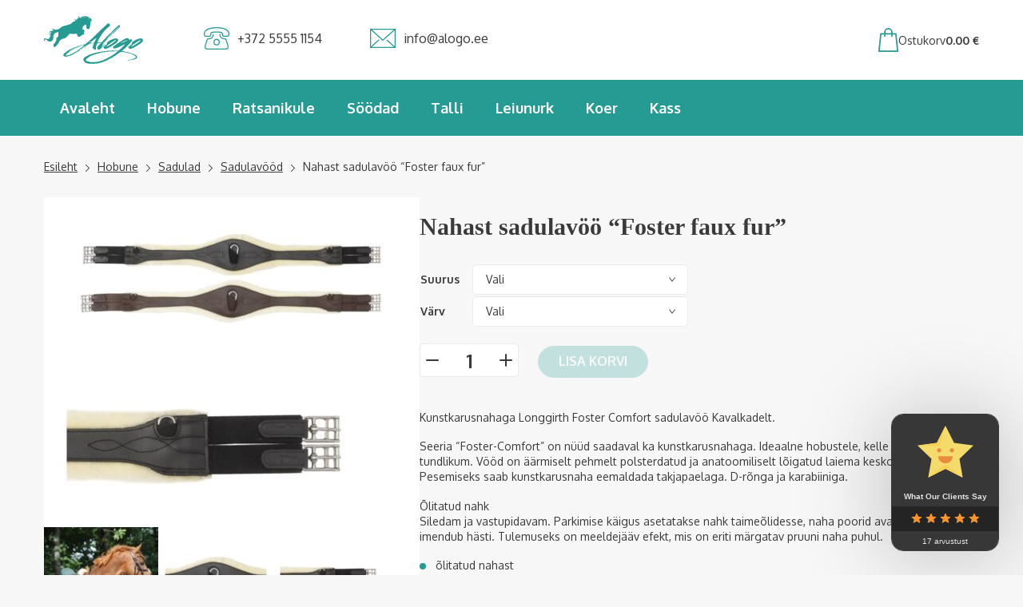

--- FILE ---
content_type: text/html; charset=UTF-8
request_url: https://alogo.ee/toode/nahast-sadulavoo-foster-faux-fur/
body_size: 16118
content:
<!DOCTYPE html>
<html lang="et" id="html" prefix="og: https://ogp.me/ns#" class="">
<head>
<meta charset="utf-8">
<meta http-equiv="X-UA-Compatible" content="IE=edge">
<meta name="viewport" content="width=device-width, initial-scale=1.0, maximum-scale=1.0, user-scalable=no" />
<meta name="format-detection" content="telephone=no">
<meta name="theme-color" content="#259B93" />
<meta name="msapplication-navbutton-color" content="#259B93">
<meta name="apple-mobile-web-app-status-bar-style" content="#259B93">
<!-- Search Engine Optimization by Rank Math - https://rankmath.com/ -->
<title>Nahast sadulavöö &quot;Foster faux fur&quot; - Alogo Hobu ja ratsavarustus</title>
<meta name="description" content="Kunstkarusnahaga Longgirth Foster Comfort sadulavöö Kavalkadelt."/>
<meta name="robots" content="index, follow, max-snippet:-1, max-video-preview:-1, max-image-preview:large"/>
<link rel="canonical" href="https://alogo.ee/toode/nahast-sadulavoo-foster-faux-fur/" />
<meta property="og:locale" content="et_EE" />
<meta property="og:type" content="product" />
<meta property="og:title" content="Nahast sadulavöö &quot;Foster faux fur&quot; - Alogo Hobu ja ratsavarustus" />
<meta property="og:description" content="Kunstkarusnahaga Longgirth Foster Comfort sadulavöö Kavalkadelt." />
<meta property="og:url" content="https://alogo.ee/toode/nahast-sadulavoo-foster-faux-fur/" />
<meta property="og:site_name" content="Alogo Hobu ja ratsavarustus" />
<meta property="og:image" content="https://alogo.ee/wp-content/uploads/2022/11/14370.jpg" />
<meta property="og:image:secure_url" content="https://alogo.ee/wp-content/uploads/2022/11/14370.jpg" />
<meta property="og:image:width" content="825" />
<meta property="og:image:height" content="725" />
<meta property="og:image:alt" content="Nahast sadulavöö &#8220;Foster faux fur&#8221;" />
<meta property="og:image:type" content="image/jpeg" />
<meta property="product:availability" content="instock" />
<meta name="twitter:card" content="summary_large_image" />
<meta name="twitter:title" content="Nahast sadulavöö &quot;Foster faux fur&quot; - Alogo Hobu ja ratsavarustus" />
<meta name="twitter:description" content="Kunstkarusnahaga Longgirth Foster Comfort sadulavöö Kavalkadelt." />
<meta name="twitter:image" content="https://alogo.ee/wp-content/uploads/2022/11/14370.jpg" />
<meta name="twitter:label1" content="Price" />
<meta name="twitter:data1" content="159.00&nbsp;&euro;" />
<meta name="twitter:label2" content="Availability" />
<meta name="twitter:data2" content="Saadaval järeltellimisel . Tellimisel olev toode jõuab Teieni 15 päeva jooksul!" />
<script type="application/ld+json" class="rank-math-schema">{"@context":"https://schema.org","@graph":[{"@type":["Person","Organization"],"@id":"https://alogo.ee/#person","name":"Alogo"},{"@type":"WebSite","@id":"https://alogo.ee/#website","url":"https://alogo.ee","name":"Alogo","publisher":{"@id":"https://alogo.ee/#person"},"inLanguage":"et"},{"@type":"ImageObject","@id":"https://alogo.ee/wp-content/uploads/2022/11/14370.jpg","url":"https://alogo.ee/wp-content/uploads/2022/11/14370.jpg","width":"825","height":"725","inLanguage":"et"},{"@type":"ItemPage","@id":"https://alogo.ee/toode/nahast-sadulavoo-foster-faux-fur/#webpage","url":"https://alogo.ee/toode/nahast-sadulavoo-foster-faux-fur/","name":"Nahast sadulav\u00f6\u00f6 &quot;Foster faux fur&quot; - Alogo Hobu ja ratsavarustus","datePublished":"2022-11-26T13:28:10+00:00","dateModified":"2022-11-26T13:28:10+00:00","isPartOf":{"@id":"https://alogo.ee/#website"},"primaryImageOfPage":{"@id":"https://alogo.ee/wp-content/uploads/2022/11/14370.jpg"},"inLanguage":"et"},{"@type":"Product","name":"Nahast sadulav\u00f6\u00f6 \"Foster faux fur\" - Alogo Hobu ja ratsavarustus","description":"Kunstkarusnahaga Longgirth Foster Comfort sadulav\u00f6\u00f6 Kavalkadelt.","sku":"14370","category":"Hobune &gt; Sadulad &gt; Sadulav\u00f6\u00f6d","mainEntityOfPage":{"@id":"https://alogo.ee/toode/nahast-sadulavoo-foster-faux-fur/#webpage"},"image":[{"@type":"ImageObject","url":"https://alogo.ee/wp-content/uploads/2022/11/14370.jpg","height":"725","width":"825"},{"@type":"ImageObject","url":"https://alogo.ee/wp-content/uploads/2022/11/14370_08.jpg","height":"184","width":"184"},{"@type":"ImageObject","url":"https://alogo.ee/wp-content/uploads/2022/11/14370_03.jpg","height":"725","width":"825"},{"@type":"ImageObject","url":"https://alogo.ee/wp-content/uploads/2022/11/14370_02.jpg","height":"725","width":"825"},{"@type":"ImageObject","url":"https://alogo.ee/wp-content/uploads/2022/11/14370_01.jpg","height":"725","width":"825"}],"offers":{"@type":"Offer","price":"159.00","priceValidUntil":"2027-12-31","priceSpecification":{"price":"159.00","priceCurrency":"EUR","valueAddedTaxIncluded":"true"},"priceCurrency":"EUR","availability":"http://schema.org/InStock","seller":{"@type":"Person","@id":"https://alogo.ee/","name":"Alogo","url":"https://alogo.ee"},"url":"https://alogo.ee/toode/nahast-sadulavoo-foster-faux-fur/"},"additionalProperty":[{"@type":"PropertyValue","name":"pa_tootja","value":"Kavalkade"}],"@id":"https://alogo.ee/toode/nahast-sadulavoo-foster-faux-fur/#richSnippet"}]}</script>
<!-- /Rank Math WordPress SEO plugin -->
<link rel='dns-prefetch' href='//www.googletagmanager.com' />
<link rel='dns-prefetch' href='//fonts.googleapis.com' />
<link rel='dns-prefetch' href='//pagead2.googlesyndication.com' />
<link rel="alternate" title="oEmbed (JSON)" type="application/json+oembed" href="https://alogo.ee/wp-json/oembed/1.0/embed?url=https%3A%2F%2Falogo.ee%2Ftoode%2Fnahast-sadulavoo-foster-faux-fur%2F" />
<link rel="alternate" title="oEmbed (XML)" type="text/xml+oembed" href="https://alogo.ee/wp-json/oembed/1.0/embed?url=https%3A%2F%2Falogo.ee%2Ftoode%2Fnahast-sadulavoo-foster-faux-fur%2F&#038;format=xml" />
<style id='wp-img-auto-sizes-contain-inline-css' type='text/css'>
img:is([sizes=auto i],[sizes^="auto," i]){contain-intrinsic-size:3000px 1500px}
/*# sourceURL=wp-img-auto-sizes-contain-inline-css */
</style>
<style id='wp-block-library-inline-css' type='text/css'>
:root{--wp-block-synced-color:#7a00df;--wp-block-synced-color--rgb:122,0,223;--wp-bound-block-color:var(--wp-block-synced-color);--wp-editor-canvas-background:#ddd;--wp-admin-theme-color:#007cba;--wp-admin-theme-color--rgb:0,124,186;--wp-admin-theme-color-darker-10:#006ba1;--wp-admin-theme-color-darker-10--rgb:0,107,160.5;--wp-admin-theme-color-darker-20:#005a87;--wp-admin-theme-color-darker-20--rgb:0,90,135;--wp-admin-border-width-focus:2px}@media (min-resolution:192dpi){:root{--wp-admin-border-width-focus:1.5px}}.wp-element-button{cursor:pointer}:root .has-very-light-gray-background-color{background-color:#eee}:root .has-very-dark-gray-background-color{background-color:#313131}:root .has-very-light-gray-color{color:#eee}:root .has-very-dark-gray-color{color:#313131}:root .has-vivid-green-cyan-to-vivid-cyan-blue-gradient-background{background:linear-gradient(135deg,#00d084,#0693e3)}:root .has-purple-crush-gradient-background{background:linear-gradient(135deg,#34e2e4,#4721fb 50%,#ab1dfe)}:root .has-hazy-dawn-gradient-background{background:linear-gradient(135deg,#faaca8,#dad0ec)}:root .has-subdued-olive-gradient-background{background:linear-gradient(135deg,#fafae1,#67a671)}:root .has-atomic-cream-gradient-background{background:linear-gradient(135deg,#fdd79a,#004a59)}:root .has-nightshade-gradient-background{background:linear-gradient(135deg,#330968,#31cdcf)}:root .has-midnight-gradient-background{background:linear-gradient(135deg,#020381,#2874fc)}:root{--wp--preset--font-size--normal:16px;--wp--preset--font-size--huge:42px}.has-regular-font-size{font-size:1em}.has-larger-font-size{font-size:2.625em}.has-normal-font-size{font-size:var(--wp--preset--font-size--normal)}.has-huge-font-size{font-size:var(--wp--preset--font-size--huge)}.has-text-align-center{text-align:center}.has-text-align-left{text-align:left}.has-text-align-right{text-align:right}.has-fit-text{white-space:nowrap!important}#end-resizable-editor-section{display:none}.aligncenter{clear:both}.items-justified-left{justify-content:flex-start}.items-justified-center{justify-content:center}.items-justified-right{justify-content:flex-end}.items-justified-space-between{justify-content:space-between}.screen-reader-text{border:0;clip-path:inset(50%);height:1px;margin:-1px;overflow:hidden;padding:0;position:absolute;width:1px;word-wrap:normal!important}.screen-reader-text:focus{background-color:#ddd;clip-path:none;color:#444;display:block;font-size:1em;height:auto;left:5px;line-height:normal;padding:15px 23px 14px;text-decoration:none;top:5px;width:auto;z-index:100000}html :where(.has-border-color){border-style:solid}html :where([style*=border-top-color]){border-top-style:solid}html :where([style*=border-right-color]){border-right-style:solid}html :where([style*=border-bottom-color]){border-bottom-style:solid}html :where([style*=border-left-color]){border-left-style:solid}html :where([style*=border-width]){border-style:solid}html :where([style*=border-top-width]){border-top-style:solid}html :where([style*=border-right-width]){border-right-style:solid}html :where([style*=border-bottom-width]){border-bottom-style:solid}html :where([style*=border-left-width]){border-left-style:solid}html :where(img[class*=wp-image-]){height:auto;max-width:100%}:where(figure){margin:0 0 1em}html :where(.is-position-sticky){--wp-admin--admin-bar--position-offset:var(--wp-admin--admin-bar--height,0px)}@media screen and (max-width:600px){html :where(.is-position-sticky){--wp-admin--admin-bar--position-offset:0px}}
/*# sourceURL=wp-block-library-inline-css */
</style><!-- <link rel='stylesheet' id='cr-badges-css-css' href='https://alogo.ee/wp-content/plugins/customer-reviews-woocommerce/css/badges.css?ver=5.95.0' type='text/css' media='all' /> -->
<link rel="stylesheet" type="text/css" href="//alogo.ee/wp-content/cache/wpfc-minified/m7ze4cko/hkls8.css" media="all"/>
<style id='global-styles-inline-css' type='text/css'>
:root{--wp--preset--aspect-ratio--square: 1;--wp--preset--aspect-ratio--4-3: 4/3;--wp--preset--aspect-ratio--3-4: 3/4;--wp--preset--aspect-ratio--3-2: 3/2;--wp--preset--aspect-ratio--2-3: 2/3;--wp--preset--aspect-ratio--16-9: 16/9;--wp--preset--aspect-ratio--9-16: 9/16;--wp--preset--font-size--small: 1rem;--wp--preset--font-size--medium: 1.125rem;--wp--preset--font-size--large: 1.75rem;--wp--preset--font-size--x-large: clamp(1.75rem, 3vw, 2.25rem);--wp--preset--font-family--system-font: -apple-system,BlinkMacSystemFont,"Segoe UI",Roboto,Oxygen-Sans,Ubuntu,Cantarell,"Helvetica Neue",sans-serif;--wp--preset--font-family--source-serif-pro: "Source Serif Pro", serif;--wp--preset--spacing--20: 0.44rem;--wp--preset--spacing--30: 0.67rem;--wp--preset--spacing--40: 1rem;--wp--preset--spacing--50: 1.5rem;--wp--preset--spacing--60: 2.25rem;--wp--preset--spacing--70: 3.38rem;--wp--preset--spacing--80: 5.06rem;--wp--preset--shadow--natural: 6px 6px 9px rgba(0, 0, 0, 0.2);--wp--preset--shadow--deep: 12px 12px 50px rgba(0, 0, 0, 0.4);--wp--preset--shadow--sharp: 6px 6px 0px rgba(0, 0, 0, 0.2);--wp--preset--shadow--outlined: 6px 6px 0px -3px rgb(255, 255, 255), 6px 6px rgb(0, 0, 0);--wp--preset--shadow--crisp: 6px 6px 0px rgb(0, 0, 0);--wp--custom--spacing--small: max(1.25rem, 5vw);--wp--custom--spacing--medium: clamp(2rem, 8vw, calc(4 * var(--wp--style--block-gap)));--wp--custom--spacing--large: clamp(4rem, 10vw, 8rem);--wp--custom--spacing--outer: var(--wp--custom--spacing--small, 1.25rem);--wp--custom--typography--font-size--huge: clamp(2.25rem, 4vw, 2.75rem);--wp--custom--typography--font-size--gigantic: clamp(2.75rem, 6vw, 3.25rem);--wp--custom--typography--font-size--colossal: clamp(3.25rem, 8vw, 6.25rem);--wp--custom--typography--line-height--tiny: 1.15;--wp--custom--typography--line-height--small: 1.2;--wp--custom--typography--line-height--medium: 1.4;--wp--custom--typography--line-height--normal: 1.6;}:root { --wp--style--global--content-size: 816px;--wp--style--global--wide-size: 1074px; }:where(body) { margin: 0; }.wp-site-blocks > .alignleft { float: left; margin-right: 2em; }.wp-site-blocks > .alignright { float: right; margin-left: 2em; }.wp-site-blocks > .aligncenter { justify-content: center; margin-left: auto; margin-right: auto; }:where(.wp-site-blocks) > * { margin-block-start: 24px; margin-block-end: 0; }:where(.wp-site-blocks) > :first-child { margin-block-start: 0; }:where(.wp-site-blocks) > :last-child { margin-block-end: 0; }:root { --wp--style--block-gap: 24px; }:root :where(.is-layout-flow) > :first-child{margin-block-start: 0;}:root :where(.is-layout-flow) > :last-child{margin-block-end: 0;}:root :where(.is-layout-flow) > *{margin-block-start: 24px;margin-block-end: 0;}:root :where(.is-layout-constrained) > :first-child{margin-block-start: 0;}:root :where(.is-layout-constrained) > :last-child{margin-block-end: 0;}:root :where(.is-layout-constrained) > *{margin-block-start: 24px;margin-block-end: 0;}:root :where(.is-layout-flex){gap: 24px;}:root :where(.is-layout-grid){gap: 24px;}.is-layout-flow > .alignleft{float: left;margin-inline-start: 0;margin-inline-end: 2em;}.is-layout-flow > .alignright{float: right;margin-inline-start: 2em;margin-inline-end: 0;}.is-layout-flow > .aligncenter{margin-left: auto !important;margin-right: auto !important;}.is-layout-constrained > .alignleft{float: left;margin-inline-start: 0;margin-inline-end: 2em;}.is-layout-constrained > .alignright{float: right;margin-inline-start: 2em;margin-inline-end: 0;}.is-layout-constrained > .aligncenter{margin-left: auto !important;margin-right: auto !important;}.is-layout-constrained > :where(:not(.alignleft):not(.alignright):not(.alignfull)){max-width: var(--wp--style--global--content-size);margin-left: auto !important;margin-right: auto !important;}.is-layout-constrained > .alignwide{max-width: var(--wp--style--global--wide-size);}body .is-layout-flex{display: flex;}.is-layout-flex{flex-wrap: wrap;align-items: center;}.is-layout-flex > :is(*, div){margin: 0;}body .is-layout-grid{display: grid;}.is-layout-grid > :is(*, div){margin: 0;}body{background-color: var(--wp--preset--color--background);color: var(--wp--preset--color--foreground);font-family: var(--wp--preset--font-family--system-font);font-size: var(--wp--preset--font-size--medium);line-height: var(--wp--custom--typography--line-height--normal);padding-top: 0px;padding-right: 0px;padding-bottom: 0px;padding-left: 0px;}a:where(:not(.wp-element-button)){color: var(--wp--preset--color--foreground);text-decoration: underline;}h1{font-family: var(--wp--preset--font-family--source-serif-pro);font-size: var(--wp--custom--typography--font-size--colossal);font-weight: 300;line-height: var(--wp--custom--typography--line-height--tiny);}h2{font-family: var(--wp--preset--font-family--source-serif-pro);font-size: var(--wp--custom--typography--font-size--gigantic);font-weight: 300;line-height: var(--wp--custom--typography--line-height--small);}h3{font-family: var(--wp--preset--font-family--source-serif-pro);font-size: var(--wp--custom--typography--font-size--huge);font-weight: 300;line-height: var(--wp--custom--typography--line-height--tiny);}h4{font-family: var(--wp--preset--font-family--source-serif-pro);font-size: var(--wp--preset--font-size--x-large);font-weight: 300;line-height: var(--wp--custom--typography--line-height--tiny);}h5{font-family: var(--wp--preset--font-family--system-font);font-size: var(--wp--preset--font-size--medium);font-weight: 700;line-height: var(--wp--custom--typography--line-height--normal);text-transform: uppercase;}h6{font-family: var(--wp--preset--font-family--system-font);font-size: var(--wp--preset--font-size--medium);font-weight: 400;line-height: var(--wp--custom--typography--line-height--normal);text-transform: uppercase;}:root :where(.wp-element-button, .wp-block-button__link){background-color: #32373c;border-width: 0;color: #fff;font-family: inherit;font-size: inherit;font-style: inherit;font-weight: inherit;letter-spacing: inherit;line-height: inherit;padding-top: calc(0.667em + 2px);padding-right: calc(1.333em + 2px);padding-bottom: calc(0.667em + 2px);padding-left: calc(1.333em + 2px);text-decoration: none;text-transform: inherit;}.has-small-font-size{font-size: var(--wp--preset--font-size--small) !important;}.has-medium-font-size{font-size: var(--wp--preset--font-size--medium) !important;}.has-large-font-size{font-size: var(--wp--preset--font-size--large) !important;}.has-x-large-font-size{font-size: var(--wp--preset--font-size--x-large) !important;}.has-system-font-font-family{font-family: var(--wp--preset--font-family--system-font) !important;}.has-source-serif-pro-font-family{font-family: var(--wp--preset--font-family--source-serif-pro) !important;}
/*# sourceURL=global-styles-inline-css */
</style>
<!-- <link rel='stylesheet' id='cr-frontend-css-css' href='https://alogo.ee/wp-content/plugins/customer-reviews-woocommerce/css/frontend.css?ver=5.95.0' type='text/css' media='all' /> -->
<!-- <link rel='stylesheet' id='contact-form-7-css' href='https://alogo.ee/wp-content/plugins/contact-form-7/includes/css/styles.css?ver=6.1.4' type='text/css' media='all' /> -->
<link rel="stylesheet" type="text/css" href="//alogo.ee/wp-content/cache/wpfc-minified/7x92pdl7/hkls8.css" media="all"/>
<style id='woocommerce-inline-inline-css' type='text/css'>
.woocommerce form .form-row .required { visibility: visible; }
/*# sourceURL=woocommerce-inline-inline-css */
</style>
<!-- <link rel='stylesheet' id='montonio-style-css' href='https://alogo.ee/wp-content/plugins/montonio-for-woocommerce/assets/css/montonio-style.css?ver=9.3.2' type='text/css' media='all' /> -->
<!-- <link rel='stylesheet' id='photoswipe-css' href='https://alogo.ee/wp-content/plugins/woocommerce/assets/css/photoswipe/photoswipe.min.css?ver=10.4.3' type='text/css' media='all' /> -->
<!-- <link rel='stylesheet' id='photoswipe-default-skin-css' href='https://alogo.ee/wp-content/plugins/woocommerce/assets/css/photoswipe/default-skin/default-skin.min.css?ver=10.4.3' type='text/css' media='all' /> -->
<link rel="stylesheet" type="text/css" href="//alogo.ee/wp-content/cache/wpfc-minified/784277wv/hnbpo.css" media="all"/>
<link rel='stylesheet' id='google-fonts-css' href='https://fonts.googleapis.com/css2?family=Oxygen:wght@400;700&#038;display=swap' type='text/css' media='all' />
<!-- <link rel='stylesheet' id='ama-css' href='https://alogo.ee/wp-content/themes/alogo/theme/css/theme.min.css?ver=1648193412' type='text/css' media='all' /> -->
<!-- <link rel='stylesheet' id='ama-edits-css' href='https://alogo.ee/wp-content/themes/alogo/theme/css/edits.css' type='text/css' media='all' /> -->
<!-- <link rel='stylesheet' id='ari-fancybox-css' href='https://alogo.ee/wp-content/plugins/ari-fancy-lightbox/assets/fancybox/jquery.fancybox.min.css?ver=1.8.20' type='text/css' media='all' /> -->
<link rel="stylesheet" type="text/css" href="//alogo.ee/wp-content/cache/wpfc-minified/rtmfkr1/hkls8.css" media="all"/>
<script src='//alogo.ee/wp-content/cache/wpfc-minified/1r0oebve/hkls8.js' type="text/javascript"></script>
<!-- <script type="text/javascript" src="https://alogo.ee/wp-includes/js/jquery/jquery.min.js?ver=3.7.1" id="jquery-core-js"></script> -->
<!-- <script type="text/javascript" src="https://alogo.ee/wp-includes/js/jquery/jquery-migrate.min.js?ver=3.4.1" id="jquery-migrate-js"></script> -->
<!-- <script type="text/javascript" src="https://alogo.ee/wp-content/plugins/woocommerce/assets/js/jquery-blockui/jquery.blockUI.min.js?ver=2.7.0-wc.10.4.3" id="wc-jquery-blockui-js" defer="defer" data-wp-strategy="defer"></script> -->
<script type="text/javascript" id="wc-add-to-cart-js-extra">
/* <![CDATA[ */
var wc_add_to_cart_params = {"ajax_url":"/wp-admin/admin-ajax.php","wc_ajax_url":"/?wc-ajax=%%endpoint%%","i18n_view_cart":"Vaata ostukorvi","cart_url":"https://alogo.ee/ostukorv/","is_cart":"","cart_redirect_after_add":"no"};
//# sourceURL=wc-add-to-cart-js-extra
/* ]]> */
</script>
<script src='//alogo.ee/wp-content/cache/wpfc-minified/2z98301j/hnbpo.js' type="text/javascript"></script>
<!-- <script type="text/javascript" src="https://alogo.ee/wp-content/plugins/woocommerce/assets/js/frontend/add-to-cart.min.js?ver=10.4.3" id="wc-add-to-cart-js" defer="defer" data-wp-strategy="defer"></script> -->
<script type="text/javascript" id="wc-single-product-js-extra">
/* <![CDATA[ */
var wc_single_product_params = {"i18n_required_rating_text":"Palun vali hinnang","i18n_rating_options":["1 of 5 stars","2 of 5 stars","3 of 5 stars","4 of 5 stars","5 of 5 stars"],"i18n_product_gallery_trigger_text":"View full-screen image gallery","review_rating_required":"yes","flexslider":{"rtl":false,"animation":"slide","smoothHeight":true,"directionNav":false,"controlNav":"thumbnails","slideshow":false,"animationSpeed":500,"animationLoop":false,"allowOneSlide":false},"zoom_enabled":"","zoom_options":[],"photoswipe_enabled":"","photoswipe_options":{"shareEl":false,"closeOnScroll":false,"history":false,"hideAnimationDuration":0,"showAnimationDuration":0},"flexslider_enabled":""};
//# sourceURL=wc-single-product-js-extra
/* ]]> */
</script>
<script src='//alogo.ee/wp-content/cache/wpfc-minified/2p0yxmo8/hnbpo.js' type="text/javascript"></script>
<!-- <script type="text/javascript" src="https://alogo.ee/wp-content/plugins/woocommerce/assets/js/frontend/single-product.min.js?ver=10.4.3" id="wc-single-product-js" defer="defer" data-wp-strategy="defer"></script> -->
<!-- <script type="text/javascript" src="https://alogo.ee/wp-content/plugins/woocommerce/assets/js/js-cookie/js.cookie.min.js?ver=2.1.4-wc.10.4.3" id="wc-js-cookie-js" defer="defer" data-wp-strategy="defer"></script> -->
<script type="text/javascript" id="woocommerce-js-extra">
/* <![CDATA[ */
var woocommerce_params = {"ajax_url":"/wp-admin/admin-ajax.php","wc_ajax_url":"/?wc-ajax=%%endpoint%%","i18n_password_show":"Show password","i18n_password_hide":"Hide password"};
//# sourceURL=woocommerce-js-extra
/* ]]> */
</script>
<script src='//alogo.ee/wp-content/cache/wpfc-minified/1rs50ocu/hnbpo.js' type="text/javascript"></script>
<!-- <script type="text/javascript" src="https://alogo.ee/wp-content/plugins/woocommerce/assets/js/frontend/woocommerce.min.js?ver=10.4.3" id="woocommerce-js" defer="defer" data-wp-strategy="defer"></script> -->
<!-- <script type="text/javascript" src="https://alogo.ee/wp-content/plugins/woocommerce/assets/js/photoswipe/photoswipe.min.js?ver=4.1.1-wc.10.4.3" id="wc-photoswipe-js" defer="defer" data-wp-strategy="defer"></script> -->
<!-- <script type="text/javascript" src="https://alogo.ee/wp-content/plugins/woocommerce/assets/js/photoswipe/photoswipe-ui-default.min.js?ver=4.1.1-wc.10.4.3" id="wc-photoswipe-ui-default-js" defer="defer" data-wp-strategy="defer"></script> -->
<!-- Google tag (gtag.js) snippet added by Site Kit -->
<!-- Google Analytics snippet added by Site Kit -->
<script type="text/javascript" src="https://www.googletagmanager.com/gtag/js?id=G-WSX0TEWCWE" id="google_gtagjs-js" async></script>
<script type="text/javascript" id="google_gtagjs-js-after">
/* <![CDATA[ */
window.dataLayer = window.dataLayer || [];function gtag(){dataLayer.push(arguments);}
gtag("set","linker",{"domains":["alogo.ee"]});
gtag("js", new Date());
gtag("set", "developer_id.dZTNiMT", true);
gtag("config", "G-WSX0TEWCWE");
//# sourceURL=google_gtagjs-js-after
/* ]]> */
</script>
<script type="text/javascript" id="ari-fancybox-js-extra">
/* <![CDATA[ */
var ARI_FANCYBOX = {"lightbox":{"toolbar":true,"backFocus":false,"trapFocus":false,"video":{"autoStart":false},"thumbs":{"hideOnClose":false},"touch":{"vertical":true,"momentum":true},"preventCaptionOverlap":false,"hideScrollbar":false,"buttons":["slideShow","fullScreen","thumbs","close"],"lang":"custom","i18n":{"custom":{"PREV":"Previous","NEXT":"Next","PLAY_START":"Start slideshow (P)","PLAY_STOP":"Stop slideshow (P)","FULL_SCREEN":"Full screen (F)","THUMBS":"Thumbnails (G)","ZOOM":"Zoom","CLOSE":"Close (Esc)","ERROR":"The requested content cannot be loaded. \u003Cbr/\u003E Please try again later."}}},"convert":{"images":{"convert":true,"grouping_selector":".product-image"},"woocommerce":{"convert":true}},"mobile":{},"slideshow":{},"deeplinking":{},"integration":{},"share":{"enabled":false,"buttons":{"facebook":{"enabled":false},"twitter":{"enabled":false},"gplus":{"enabled":false},"pinterest":{"enabled":false},"linkedin":{"enabled":false},"vk":{"enabled":false},"email":{"enabled":false},"download":{"enabled":false}},"ignoreTypes":["iframe","inline"]},"comments":{"showOnStart":false,"supportedTypes":null},"protect":{},"extra":{},"viewers":{"pdfjs":{"url":"https://alogo.ee/wp-content/plugins/ari-fancy-lightbox/assets/pdfjs/web/viewer.html"}},"messages":{"share_facebook_title":"Share on Facebook","share_twitter_title":"Share on Twitter","share_gplus_title":"Share on Google+","share_pinterest_title":"Share on Pinterest","share_linkedin_title":"Share on LinkedIn","share_vk_title":"Share on VK","share_email_title":"Send by e-mail","download_title":"Download","comments":"Comments"}};
//# sourceURL=ari-fancybox-js-extra
/* ]]> */
</script>
<script src='//alogo.ee/wp-content/cache/wpfc-minified/101zjr76/hkls8.js' type="text/javascript"></script>
<!-- <script type="text/javascript" src="https://alogo.ee/wp-content/plugins/ari-fancy-lightbox/assets/fancybox/jquery.fancybox.min.js?ver=1.8.20" id="ari-fancybox-js"></script> -->
<link rel="https://api.w.org/" href="https://alogo.ee/wp-json/" /><link rel="alternate" title="JSON" type="application/json" href="https://alogo.ee/wp-json/wp/v2/product/4174" /><meta name="generator" content="Site Kit by Google 1.170.0" /><style type="text/css">BODY .fancybox-container{z-index:200000}BODY .fancybox-is-open .fancybox-bg{opacity:0.87}BODY .fancybox-bg {background-color:#0f0f11}BODY .fancybox-thumbs {background-color:#ffffff}</style>	<noscript><style>.woocommerce-product-gallery{ opacity: 1 !important; }</style></noscript>
<!-- Google AdSense meta tags added by Site Kit -->
<meta name="google-adsense-platform-account" content="ca-host-pub-2644536267352236">
<meta name="google-adsense-platform-domain" content="sitekit.withgoogle.com">
<!-- End Google AdSense meta tags added by Site Kit -->
<meta name="bmi-version" content="2.0.0" /><noscript><style>.lazyload[data-src]{display:none !important;}</style></noscript><style>.lazyload{background-image:none !important;}.lazyload:before{background-image:none !important;}</style>      <script defer type="text/javascript" id="bmip-js-inline-remove-js">
function objectToQueryString(obj){
return Object.keys(obj).map(key => key + '=' + obj[key]).join('&');
}
function globalBMIKeepAlive() {
let xhr = new XMLHttpRequest();
let data = { action: "bmip_keepalive", token: "bmip", f: "refresh" };
let url = 'https://alogo.ee/wp-admin/admin-ajax.php' + '?' + objectToQueryString(data);
xhr.open('POST', url, true);
xhr.setRequestHeader("X-Requested-With", "XMLHttpRequest");
xhr.onreadystatechange = function () {
if (xhr.readyState === 4) {
let response;
if (response = JSON.parse(xhr.responseText)) {
if (typeof response.status != 'undefined' && response.status === 'success') {
//setTimeout(globalBMIKeepAlive, 3000);
} else {
//setTimeout(globalBMIKeepAlive, 20000);
}
}
}
};
xhr.send(JSON.stringify(data));
}
document.querySelector('#bmip-js-inline-remove-js').remove();
</script>
<!-- Google AdSense snippet added by Site Kit -->
<script type="text/javascript" async="async" src="https://pagead2.googlesyndication.com/pagead/js/adsbygoogle.js?client=ca-pub-3628038608100783&amp;host=ca-host-pub-2644536267352236" crossorigin="anonymous"></script>
<!-- End Google AdSense snippet added by Site Kit -->
<link rel="icon" href="https://alogo.ee/wp-content/uploads/2022/03/cropped-alogo-logo-32x32.png" sizes="32x32" />
<link rel="icon" href="https://alogo.ee/wp-content/uploads/2022/03/cropped-alogo-logo-192x192.png" sizes="192x192" />
<link rel="apple-touch-icon" href="https://alogo.ee/wp-content/uploads/2022/03/cropped-alogo-logo-180x180.png" />
<meta name="msapplication-TileImage" content="https://alogo.ee/wp-content/uploads/2022/03/cropped-alogo-logo-270x270.png" />
<!--[if lt IE 9]>
<script src="https://oss.maxcdn.com/html5shiv/3.7.2/html5shiv.min.js"></script>
<script src="https://oss.maxcdn.com/respond/1.4.2/respond.min.js"></script>
<![endif]-->
<!-- <link rel='stylesheet' id='wc-blocks-style-css' href='https://alogo.ee/wp-content/plugins/woocommerce/assets/client/blocks/wc-blocks.css?ver=wc-10.4.3' type='text/css' media='all' /> -->
<link rel="stylesheet" type="text/css" href="//alogo.ee/wp-content/cache/wpfc-minified/d61rzrtj/hkls8.css" media="all"/>
</head>
<body class="wp-singular product-template-default single single-product postid-4174 wp-theme-alogo theme-alogo woocommerce woocommerce-page woocommerce-no-js">
<header class="l-head"><div class="l-head__main"><div class="l-head__container container row"><a class="l-head__logo" href="https://alogo.ee"><div class="c-logo">
<div class="c-logo__alt">
Alogo Hobu ja ratsavarustus  
</div>
</div></a><div class="l-head__contacts"><a href="tel:+372 5555 1154"><span>+372 5555 1154</span></a><a href="mailto:info@alogo.ee"><span>info@alogo.ee</span></a></div><a href="https://alogo.ee/ostukorv/" class="l-head__cart"><img src="[data-uri]" data-src="https://alogo.ee/wp-content/themes/alogo/theme/images/cart.svg" decoding="async" class="lazyload" /><noscript><img src="https://alogo.ee/wp-content/themes/alogo/theme/images/cart.svg" data-eio="l" /></noscript><span class="l-head__cart-label">Ostukorv</span><div class="l-head__cart-count" id="mini-cart-count"><span class="woocommerce-Price-amount amount"><bdi>0.00&nbsp;<span class="woocommerce-Price-currencySymbol">&euro;</span></bdi></span></div></a><button class="l-head__mobile-toggle button button--primary" id="menu-toggle" type="button" title="Menüü">    <div class="c-toggle">
<i class="c-toggle__1"></i>
<i class="c-toggle__2"></i>
<i class="c-toggle__3"></i>
</div></button></div></div><nav class="l-head__nav"><ul id="menu-peamenuu" class="l-head__menu l-head__menu--primary container"><li><a href="https://alogo.ee/">Avaleht</a></li><li><a href="https://alogo.ee/tootekategooria/hobune/">Hobune</a></li><li><a href="https://alogo.ee/tootekategooria/ratsanikule/">Ratsanikule</a></li><li><a href="https://alogo.ee/tootekategooria/soodad/">Söödad</a></li><li><a href="https://alogo.ee/tootekategooria/talli/">Talli</a></li><li><a href="https://alogo.ee/tootekategooria/leiunurk/">Leiunurk</a></li><li><a href="https://alogo.ee/tootekategooria/koer/">Koer</a></li><li><a href="https://alogo.ee/tootekategooria/kass/">Kass</a></li></ul></nav></header><div class="l-content"><div class="w-single container"><div class="w-breadcrumb"><a href="https://alogo.ee">Esileht</a><svg viewBox="0 0 5 9.001"><path d="M7342.854,1721.852l4-4.025a.5.5,0,0,0,0-.707l-4-3.975a.5.5,0,0,0-.706.709l3.646,3.623-3.647,3.67a.5.5,0,1,0,.709.7Z" transform="translate(-7342 -1712.999)" fill="#3a3a3a"/></svg><a href="https://alogo.ee/tootekategooria/hobune/">Hobune</a><svg viewBox="0 0 5 9.001"><path d="M7342.854,1721.852l4-4.025a.5.5,0,0,0,0-.707l-4-3.975a.5.5,0,0,0-.706.709l3.646,3.623-3.647,3.67a.5.5,0,1,0,.709.7Z" transform="translate(-7342 -1712.999)" fill="#3a3a3a"/></svg><a href="https://alogo.ee/tootekategooria/hobune/sadulad/">Sadulad</a><svg viewBox="0 0 5 9.001"><path d="M7342.854,1721.852l4-4.025a.5.5,0,0,0,0-.707l-4-3.975a.5.5,0,0,0-.706.709l3.646,3.623-3.647,3.67a.5.5,0,1,0,.709.7Z" transform="translate(-7342 -1712.999)" fill="#3a3a3a"/></svg><a href="https://alogo.ee/tootekategooria/hobune/sadulad/sadulavood/">Sadulavööd</a><svg viewBox="0 0 5 9.001"><path d="M7342.854,1721.852l4-4.025a.5.5,0,0,0,0-.707l-4-3.975a.5.5,0,0,0-.706.709l3.646,3.623-3.647,3.67a.5.5,0,1,0,.709.7Z" transform="translate(-7342 -1712.999)" fill="#3a3a3a"/></svg>Nahast sadulavöö &#8220;Foster faux fur&#8221;</div><div class="w-single__images"><div class="w-single__images-grid"><a class="product-image" href="https://alogo.ee/wp-content/uploads/2022/11/14370.jpg"><img width="470" height="413" src="[data-uri]" class="swiper-slide lazyload" alt="14370" data-src="https://alogo.ee/wp-content/uploads/fly-images/4185/14370-470x470.jpg" decoding="async" data-eio-rwidth="470" data-eio-rheight="470" /><noscript><img width="470" height="413" src="https://alogo.ee/wp-content/uploads/fly-images/4185/14370-470x470.jpg" class="swiper-slide" alt="14370" data-eio="l" /></noscript></a><a class="product-image" href="https://alogo.ee/wp-content/uploads/2022/11/14370_08.jpg"><img width="143" height="143" src="[data-uri]" class="swiper-slide lazyload" alt="14370_08" data-src="https://alogo.ee/wp-content/uploads/fly-images/4186/14370_08-143x143.jpg" decoding="async" data-eio-rwidth="143" data-eio-rheight="143" /><noscript><img width="143" height="143" src="https://alogo.ee/wp-content/uploads/fly-images/4186/14370_08-143x143.jpg" class="swiper-slide" alt="14370_08" data-eio="l" /></noscript></a><a class="product-image" href="https://alogo.ee/wp-content/uploads/2022/11/14370_03.jpg"><img width="143" height="126" src="[data-uri]" class="swiper-slide lazyload" alt="14370_03" data-src="https://alogo.ee/wp-content/uploads/fly-images/4187/14370_03-143x143.jpg" decoding="async" data-eio-rwidth="143" data-eio-rheight="143" /><noscript><img width="143" height="126" src="https://alogo.ee/wp-content/uploads/fly-images/4187/14370_03-143x143.jpg" class="swiper-slide" alt="14370_03" data-eio="l" /></noscript></a><a class="product-image" href="https://alogo.ee/wp-content/uploads/2022/11/14370_02.jpg"><img width="143" height="126" src="[data-uri]" class="swiper-slide lazyload" alt="14370_02" data-src="https://alogo.ee/wp-content/uploads/fly-images/4188/14370_02-143x143.jpg" decoding="async" data-eio-rwidth="143" data-eio-rheight="143" /><noscript><img width="143" height="126" src="https://alogo.ee/wp-content/uploads/fly-images/4188/14370_02-143x143.jpg" class="swiper-slide" alt="14370_02" data-eio="l" /></noscript></a><a class="product-image" href="https://alogo.ee/wp-content/uploads/2022/11/14370_01.jpg"><img width="143" height="126" src="[data-uri]" class="swiper-slide lazyload" alt="14370_01" data-src="https://alogo.ee/wp-content/uploads/fly-images/4189/14370_01-143x143.jpg" decoding="async" data-eio-rwidth="143" data-eio-rheight="143" /><noscript><img width="143" height="126" src="https://alogo.ee/wp-content/uploads/fly-images/4189/14370_01-143x143.jpg" class="swiper-slide" alt="14370_01" data-eio="l" /></noscript></a></div></div><main class="w-single__main"><h1 class="w-single__title">Nahast sadulavöö &#8220;Foster faux fur&#8221;</h1>
<form class="variations_form cart" action="https://alogo.ee/toode/nahast-sadulavoo-foster-faux-fur/" method="post" enctype='multipart/form-data' data-product_id="4174" data-product_variations="[{&quot;attributes&quot;:{&quot;attribute_pa_suurus&quot;:&quot;140&quot;,&quot;attribute_pa_varv&quot;:&quot;pruun&quot;},&quot;availability_html&quot;:&quot;&lt;p class=\&quot;stock available-on-backorder\&quot;&gt;Saadaval j\u00e4reltellimisel . Tellimisel olev toode j\u00f5uab Teieni 15 p\u00e4eva jooksul!&lt;\/p&gt;\n&quot;,&quot;backorders_allowed&quot;:true,&quot;dimensions&quot;:{&quot;length&quot;:&quot;&quot;,&quot;width&quot;:&quot;&quot;,&quot;height&quot;:&quot;&quot;},&quot;dimensions_html&quot;:&quot;-&quot;,&quot;display_price&quot;:159,&quot;display_regular_price&quot;:159,&quot;image&quot;:{&quot;title&quot;:&quot;14370&quot;,&quot;caption&quot;:&quot;&quot;,&quot;url&quot;:&quot;https:\/\/alogo.ee\/wp-content\/uploads\/2022\/11\/14370.jpg&quot;,&quot;alt&quot;:&quot;14370&quot;,&quot;src&quot;:&quot;https:\/\/alogo.ee\/wp-content\/uploads\/2022\/11\/14370.jpg&quot;,&quot;srcset&quot;:false,&quot;sizes&quot;:&quot;(max-width: 600px) 100vw, 600px&quot;,&quot;full_src&quot;:&quot;https:\/\/alogo.ee\/wp-content\/uploads\/2022\/11\/14370.jpg&quot;,&quot;full_src_w&quot;:825,&quot;full_src_h&quot;:725,&quot;gallery_thumbnail_src&quot;:&quot;https:\/\/alogo.ee\/wp-content\/uploads\/2022\/11\/14370.jpg&quot;,&quot;gallery_thumbnail_src_w&quot;:100,&quot;gallery_thumbnail_src_h&quot;:88,&quot;thumb_src&quot;:&quot;https:\/\/alogo.ee\/wp-content\/uploads\/2022\/11\/14370.jpg&quot;,&quot;thumb_src_w&quot;:300,&quot;thumb_src_h&quot;:264,&quot;src_w&quot;:600,&quot;src_h&quot;:527},&quot;image_id&quot;:4185,&quot;is_downloadable&quot;:false,&quot;is_in_stock&quot;:true,&quot;is_purchasable&quot;:true,&quot;is_sold_individually&quot;:&quot;no&quot;,&quot;is_virtual&quot;:false,&quot;max_qty&quot;:&quot;&quot;,&quot;min_qty&quot;:1,&quot;price_html&quot;:&quot;&lt;span class=\&quot;price\&quot;&gt;&lt;span class=\&quot;woocommerce-Price-amount amount\&quot;&gt;&lt;bdi&gt;159.00&amp;nbsp;&lt;span class=\&quot;woocommerce-Price-currencySymbol\&quot;&gt;&amp;euro;&lt;\/span&gt;&lt;\/bdi&gt;&lt;\/span&gt;&lt;\/span&gt;&quot;,&quot;sku&quot;:&quot;14370-P140&quot;,&quot;variation_description&quot;:&quot;&quot;,&quot;variation_id&quot;:4175,&quot;variation_is_active&quot;:true,&quot;variation_is_visible&quot;:true,&quot;weight&quot;:&quot;&quot;,&quot;weight_html&quot;:&quot;-&quot;},{&quot;attributes&quot;:{&quot;attribute_pa_suurus&quot;:&quot;140&quot;,&quot;attribute_pa_varv&quot;:&quot;must&quot;},&quot;availability_html&quot;:&quot;&lt;p class=\&quot;stock available-on-backorder\&quot;&gt;Saadaval j\u00e4reltellimisel . Tellimisel olev toode j\u00f5uab Teieni 15 p\u00e4eva jooksul!&lt;\/p&gt;\n&quot;,&quot;backorders_allowed&quot;:true,&quot;dimensions&quot;:{&quot;length&quot;:&quot;&quot;,&quot;width&quot;:&quot;&quot;,&quot;height&quot;:&quot;&quot;},&quot;dimensions_html&quot;:&quot;-&quot;,&quot;display_price&quot;:159,&quot;display_regular_price&quot;:159,&quot;image&quot;:{&quot;title&quot;:&quot;14370&quot;,&quot;caption&quot;:&quot;&quot;,&quot;url&quot;:&quot;https:\/\/alogo.ee\/wp-content\/uploads\/2022\/11\/14370.jpg&quot;,&quot;alt&quot;:&quot;14370&quot;,&quot;src&quot;:&quot;https:\/\/alogo.ee\/wp-content\/uploads\/2022\/11\/14370.jpg&quot;,&quot;srcset&quot;:false,&quot;sizes&quot;:&quot;(max-width: 600px) 100vw, 600px&quot;,&quot;full_src&quot;:&quot;https:\/\/alogo.ee\/wp-content\/uploads\/2022\/11\/14370.jpg&quot;,&quot;full_src_w&quot;:825,&quot;full_src_h&quot;:725,&quot;gallery_thumbnail_src&quot;:&quot;https:\/\/alogo.ee\/wp-content\/uploads\/2022\/11\/14370.jpg&quot;,&quot;gallery_thumbnail_src_w&quot;:100,&quot;gallery_thumbnail_src_h&quot;:88,&quot;thumb_src&quot;:&quot;https:\/\/alogo.ee\/wp-content\/uploads\/2022\/11\/14370.jpg&quot;,&quot;thumb_src_w&quot;:300,&quot;thumb_src_h&quot;:264,&quot;src_w&quot;:600,&quot;src_h&quot;:527},&quot;image_id&quot;:4185,&quot;is_downloadable&quot;:false,&quot;is_in_stock&quot;:true,&quot;is_purchasable&quot;:true,&quot;is_sold_individually&quot;:&quot;no&quot;,&quot;is_virtual&quot;:false,&quot;max_qty&quot;:&quot;&quot;,&quot;min_qty&quot;:1,&quot;price_html&quot;:&quot;&lt;span class=\&quot;price\&quot;&gt;&lt;span class=\&quot;woocommerce-Price-amount amount\&quot;&gt;&lt;bdi&gt;159.00&amp;nbsp;&lt;span class=\&quot;woocommerce-Price-currencySymbol\&quot;&gt;&amp;euro;&lt;\/span&gt;&lt;\/bdi&gt;&lt;\/span&gt;&lt;\/span&gt;&quot;,&quot;sku&quot;:&quot;14370-M140&quot;,&quot;variation_description&quot;:&quot;&quot;,&quot;variation_id&quot;:4176,&quot;variation_is_active&quot;:true,&quot;variation_is_visible&quot;:true,&quot;weight&quot;:&quot;&quot;,&quot;weight_html&quot;:&quot;-&quot;},{&quot;attributes&quot;:{&quot;attribute_pa_suurus&quot;:&quot;135&quot;,&quot;attribute_pa_varv&quot;:&quot;pruun&quot;},&quot;availability_html&quot;:&quot;&lt;p class=\&quot;stock available-on-backorder\&quot;&gt;Saadaval j\u00e4reltellimisel . Tellimisel olev toode j\u00f5uab Teieni 15 p\u00e4eva jooksul!&lt;\/p&gt;\n&quot;,&quot;backorders_allowed&quot;:true,&quot;dimensions&quot;:{&quot;length&quot;:&quot;&quot;,&quot;width&quot;:&quot;&quot;,&quot;height&quot;:&quot;&quot;},&quot;dimensions_html&quot;:&quot;-&quot;,&quot;display_price&quot;:159,&quot;display_regular_price&quot;:159,&quot;image&quot;:{&quot;title&quot;:&quot;14370&quot;,&quot;caption&quot;:&quot;&quot;,&quot;url&quot;:&quot;https:\/\/alogo.ee\/wp-content\/uploads\/2022\/11\/14370.jpg&quot;,&quot;alt&quot;:&quot;14370&quot;,&quot;src&quot;:&quot;https:\/\/alogo.ee\/wp-content\/uploads\/2022\/11\/14370.jpg&quot;,&quot;srcset&quot;:false,&quot;sizes&quot;:&quot;(max-width: 600px) 100vw, 600px&quot;,&quot;full_src&quot;:&quot;https:\/\/alogo.ee\/wp-content\/uploads\/2022\/11\/14370.jpg&quot;,&quot;full_src_w&quot;:825,&quot;full_src_h&quot;:725,&quot;gallery_thumbnail_src&quot;:&quot;https:\/\/alogo.ee\/wp-content\/uploads\/2022\/11\/14370.jpg&quot;,&quot;gallery_thumbnail_src_w&quot;:100,&quot;gallery_thumbnail_src_h&quot;:88,&quot;thumb_src&quot;:&quot;https:\/\/alogo.ee\/wp-content\/uploads\/2022\/11\/14370.jpg&quot;,&quot;thumb_src_w&quot;:300,&quot;thumb_src_h&quot;:264,&quot;src_w&quot;:600,&quot;src_h&quot;:527},&quot;image_id&quot;:4185,&quot;is_downloadable&quot;:false,&quot;is_in_stock&quot;:true,&quot;is_purchasable&quot;:true,&quot;is_sold_individually&quot;:&quot;no&quot;,&quot;is_virtual&quot;:false,&quot;max_qty&quot;:&quot;&quot;,&quot;min_qty&quot;:1,&quot;price_html&quot;:&quot;&lt;span class=\&quot;price\&quot;&gt;&lt;span class=\&quot;woocommerce-Price-amount amount\&quot;&gt;&lt;bdi&gt;159.00&amp;nbsp;&lt;span class=\&quot;woocommerce-Price-currencySymbol\&quot;&gt;&amp;euro;&lt;\/span&gt;&lt;\/bdi&gt;&lt;\/span&gt;&lt;\/span&gt;&quot;,&quot;sku&quot;:&quot;14370-P135&quot;,&quot;variation_description&quot;:&quot;&quot;,&quot;variation_id&quot;:4177,&quot;variation_is_active&quot;:true,&quot;variation_is_visible&quot;:true,&quot;weight&quot;:&quot;&quot;,&quot;weight_html&quot;:&quot;-&quot;},{&quot;attributes&quot;:{&quot;attribute_pa_suurus&quot;:&quot;135&quot;,&quot;attribute_pa_varv&quot;:&quot;must&quot;},&quot;availability_html&quot;:&quot;&lt;p class=\&quot;stock available-on-backorder\&quot;&gt;Saadaval j\u00e4reltellimisel . Tellimisel olev toode j\u00f5uab Teieni 15 p\u00e4eva jooksul!&lt;\/p&gt;\n&quot;,&quot;backorders_allowed&quot;:true,&quot;dimensions&quot;:{&quot;length&quot;:&quot;&quot;,&quot;width&quot;:&quot;&quot;,&quot;height&quot;:&quot;&quot;},&quot;dimensions_html&quot;:&quot;-&quot;,&quot;display_price&quot;:159,&quot;display_regular_price&quot;:159,&quot;image&quot;:{&quot;title&quot;:&quot;14370&quot;,&quot;caption&quot;:&quot;&quot;,&quot;url&quot;:&quot;https:\/\/alogo.ee\/wp-content\/uploads\/2022\/11\/14370.jpg&quot;,&quot;alt&quot;:&quot;14370&quot;,&quot;src&quot;:&quot;https:\/\/alogo.ee\/wp-content\/uploads\/2022\/11\/14370.jpg&quot;,&quot;srcset&quot;:false,&quot;sizes&quot;:&quot;(max-width: 600px) 100vw, 600px&quot;,&quot;full_src&quot;:&quot;https:\/\/alogo.ee\/wp-content\/uploads\/2022\/11\/14370.jpg&quot;,&quot;full_src_w&quot;:825,&quot;full_src_h&quot;:725,&quot;gallery_thumbnail_src&quot;:&quot;https:\/\/alogo.ee\/wp-content\/uploads\/2022\/11\/14370.jpg&quot;,&quot;gallery_thumbnail_src_w&quot;:100,&quot;gallery_thumbnail_src_h&quot;:88,&quot;thumb_src&quot;:&quot;https:\/\/alogo.ee\/wp-content\/uploads\/2022\/11\/14370.jpg&quot;,&quot;thumb_src_w&quot;:300,&quot;thumb_src_h&quot;:264,&quot;src_w&quot;:600,&quot;src_h&quot;:527},&quot;image_id&quot;:4185,&quot;is_downloadable&quot;:false,&quot;is_in_stock&quot;:true,&quot;is_purchasable&quot;:true,&quot;is_sold_individually&quot;:&quot;no&quot;,&quot;is_virtual&quot;:false,&quot;max_qty&quot;:&quot;&quot;,&quot;min_qty&quot;:1,&quot;price_html&quot;:&quot;&lt;span class=\&quot;price\&quot;&gt;&lt;span class=\&quot;woocommerce-Price-amount amount\&quot;&gt;&lt;bdi&gt;159.00&amp;nbsp;&lt;span class=\&quot;woocommerce-Price-currencySymbol\&quot;&gt;&amp;euro;&lt;\/span&gt;&lt;\/bdi&gt;&lt;\/span&gt;&lt;\/span&gt;&quot;,&quot;sku&quot;:&quot;14370-M135&quot;,&quot;variation_description&quot;:&quot;&quot;,&quot;variation_id&quot;:4178,&quot;variation_is_active&quot;:true,&quot;variation_is_visible&quot;:true,&quot;weight&quot;:&quot;&quot;,&quot;weight_html&quot;:&quot;-&quot;},{&quot;attributes&quot;:{&quot;attribute_pa_suurus&quot;:&quot;125&quot;,&quot;attribute_pa_varv&quot;:&quot;pruun&quot;},&quot;availability_html&quot;:&quot;&lt;p class=\&quot;stock available-on-backorder\&quot;&gt;Saadaval j\u00e4reltellimisel . Tellimisel olev toode j\u00f5uab Teieni 15 p\u00e4eva jooksul!&lt;\/p&gt;\n&quot;,&quot;backorders_allowed&quot;:true,&quot;dimensions&quot;:{&quot;length&quot;:&quot;&quot;,&quot;width&quot;:&quot;&quot;,&quot;height&quot;:&quot;&quot;},&quot;dimensions_html&quot;:&quot;-&quot;,&quot;display_price&quot;:159,&quot;display_regular_price&quot;:159,&quot;image&quot;:{&quot;title&quot;:&quot;14370&quot;,&quot;caption&quot;:&quot;&quot;,&quot;url&quot;:&quot;https:\/\/alogo.ee\/wp-content\/uploads\/2022\/11\/14370.jpg&quot;,&quot;alt&quot;:&quot;14370&quot;,&quot;src&quot;:&quot;https:\/\/alogo.ee\/wp-content\/uploads\/2022\/11\/14370.jpg&quot;,&quot;srcset&quot;:false,&quot;sizes&quot;:&quot;(max-width: 600px) 100vw, 600px&quot;,&quot;full_src&quot;:&quot;https:\/\/alogo.ee\/wp-content\/uploads\/2022\/11\/14370.jpg&quot;,&quot;full_src_w&quot;:825,&quot;full_src_h&quot;:725,&quot;gallery_thumbnail_src&quot;:&quot;https:\/\/alogo.ee\/wp-content\/uploads\/2022\/11\/14370.jpg&quot;,&quot;gallery_thumbnail_src_w&quot;:100,&quot;gallery_thumbnail_src_h&quot;:88,&quot;thumb_src&quot;:&quot;https:\/\/alogo.ee\/wp-content\/uploads\/2022\/11\/14370.jpg&quot;,&quot;thumb_src_w&quot;:300,&quot;thumb_src_h&quot;:264,&quot;src_w&quot;:600,&quot;src_h&quot;:527},&quot;image_id&quot;:4185,&quot;is_downloadable&quot;:false,&quot;is_in_stock&quot;:true,&quot;is_purchasable&quot;:true,&quot;is_sold_individually&quot;:&quot;no&quot;,&quot;is_virtual&quot;:false,&quot;max_qty&quot;:&quot;&quot;,&quot;min_qty&quot;:1,&quot;price_html&quot;:&quot;&lt;span class=\&quot;price\&quot;&gt;&lt;span class=\&quot;woocommerce-Price-amount amount\&quot;&gt;&lt;bdi&gt;159.00&amp;nbsp;&lt;span class=\&quot;woocommerce-Price-currencySymbol\&quot;&gt;&amp;euro;&lt;\/span&gt;&lt;\/bdi&gt;&lt;\/span&gt;&lt;\/span&gt;&quot;,&quot;sku&quot;:&quot;14370-P125&quot;,&quot;variation_description&quot;:&quot;&quot;,&quot;variation_id&quot;:4179,&quot;variation_is_active&quot;:true,&quot;variation_is_visible&quot;:true,&quot;weight&quot;:&quot;&quot;,&quot;weight_html&quot;:&quot;-&quot;},{&quot;attributes&quot;:{&quot;attribute_pa_suurus&quot;:&quot;125&quot;,&quot;attribute_pa_varv&quot;:&quot;must&quot;},&quot;availability_html&quot;:&quot;&lt;p class=\&quot;stock available-on-backorder\&quot;&gt;Saadaval j\u00e4reltellimisel . Tellimisel olev toode j\u00f5uab Teieni 15 p\u00e4eva jooksul!&lt;\/p&gt;\n&quot;,&quot;backorders_allowed&quot;:true,&quot;dimensions&quot;:{&quot;length&quot;:&quot;&quot;,&quot;width&quot;:&quot;&quot;,&quot;height&quot;:&quot;&quot;},&quot;dimensions_html&quot;:&quot;-&quot;,&quot;display_price&quot;:159,&quot;display_regular_price&quot;:159,&quot;image&quot;:{&quot;title&quot;:&quot;14370&quot;,&quot;caption&quot;:&quot;&quot;,&quot;url&quot;:&quot;https:\/\/alogo.ee\/wp-content\/uploads\/2022\/11\/14370.jpg&quot;,&quot;alt&quot;:&quot;14370&quot;,&quot;src&quot;:&quot;https:\/\/alogo.ee\/wp-content\/uploads\/2022\/11\/14370.jpg&quot;,&quot;srcset&quot;:false,&quot;sizes&quot;:&quot;(max-width: 600px) 100vw, 600px&quot;,&quot;full_src&quot;:&quot;https:\/\/alogo.ee\/wp-content\/uploads\/2022\/11\/14370.jpg&quot;,&quot;full_src_w&quot;:825,&quot;full_src_h&quot;:725,&quot;gallery_thumbnail_src&quot;:&quot;https:\/\/alogo.ee\/wp-content\/uploads\/2022\/11\/14370.jpg&quot;,&quot;gallery_thumbnail_src_w&quot;:100,&quot;gallery_thumbnail_src_h&quot;:88,&quot;thumb_src&quot;:&quot;https:\/\/alogo.ee\/wp-content\/uploads\/2022\/11\/14370.jpg&quot;,&quot;thumb_src_w&quot;:300,&quot;thumb_src_h&quot;:264,&quot;src_w&quot;:600,&quot;src_h&quot;:527},&quot;image_id&quot;:4185,&quot;is_downloadable&quot;:false,&quot;is_in_stock&quot;:true,&quot;is_purchasable&quot;:true,&quot;is_sold_individually&quot;:&quot;no&quot;,&quot;is_virtual&quot;:false,&quot;max_qty&quot;:&quot;&quot;,&quot;min_qty&quot;:1,&quot;price_html&quot;:&quot;&lt;span class=\&quot;price\&quot;&gt;&lt;span class=\&quot;woocommerce-Price-amount amount\&quot;&gt;&lt;bdi&gt;159.00&amp;nbsp;&lt;span class=\&quot;woocommerce-Price-currencySymbol\&quot;&gt;&amp;euro;&lt;\/span&gt;&lt;\/bdi&gt;&lt;\/span&gt;&lt;\/span&gt;&quot;,&quot;sku&quot;:&quot;14370-M125&quot;,&quot;variation_description&quot;:&quot;&quot;,&quot;variation_id&quot;:4180,&quot;variation_is_active&quot;:true,&quot;variation_is_visible&quot;:true,&quot;weight&quot;:&quot;&quot;,&quot;weight_html&quot;:&quot;-&quot;},{&quot;attributes&quot;:{&quot;attribute_pa_suurus&quot;:&quot;130&quot;,&quot;attribute_pa_varv&quot;:&quot;pruun&quot;},&quot;availability_html&quot;:&quot;&lt;p class=\&quot;stock available-on-backorder\&quot;&gt;Saadaval j\u00e4reltellimisel . Tellimisel olev toode j\u00f5uab Teieni 15 p\u00e4eva jooksul!&lt;\/p&gt;\n&quot;,&quot;backorders_allowed&quot;:true,&quot;dimensions&quot;:{&quot;length&quot;:&quot;&quot;,&quot;width&quot;:&quot;&quot;,&quot;height&quot;:&quot;&quot;},&quot;dimensions_html&quot;:&quot;-&quot;,&quot;display_price&quot;:159,&quot;display_regular_price&quot;:159,&quot;image&quot;:{&quot;title&quot;:&quot;14370&quot;,&quot;caption&quot;:&quot;&quot;,&quot;url&quot;:&quot;https:\/\/alogo.ee\/wp-content\/uploads\/2022\/11\/14370.jpg&quot;,&quot;alt&quot;:&quot;14370&quot;,&quot;src&quot;:&quot;https:\/\/alogo.ee\/wp-content\/uploads\/2022\/11\/14370.jpg&quot;,&quot;srcset&quot;:false,&quot;sizes&quot;:&quot;(max-width: 600px) 100vw, 600px&quot;,&quot;full_src&quot;:&quot;https:\/\/alogo.ee\/wp-content\/uploads\/2022\/11\/14370.jpg&quot;,&quot;full_src_w&quot;:825,&quot;full_src_h&quot;:725,&quot;gallery_thumbnail_src&quot;:&quot;https:\/\/alogo.ee\/wp-content\/uploads\/2022\/11\/14370.jpg&quot;,&quot;gallery_thumbnail_src_w&quot;:100,&quot;gallery_thumbnail_src_h&quot;:88,&quot;thumb_src&quot;:&quot;https:\/\/alogo.ee\/wp-content\/uploads\/2022\/11\/14370.jpg&quot;,&quot;thumb_src_w&quot;:300,&quot;thumb_src_h&quot;:264,&quot;src_w&quot;:600,&quot;src_h&quot;:527},&quot;image_id&quot;:4185,&quot;is_downloadable&quot;:false,&quot;is_in_stock&quot;:true,&quot;is_purchasable&quot;:true,&quot;is_sold_individually&quot;:&quot;no&quot;,&quot;is_virtual&quot;:false,&quot;max_qty&quot;:&quot;&quot;,&quot;min_qty&quot;:1,&quot;price_html&quot;:&quot;&lt;span class=\&quot;price\&quot;&gt;&lt;span class=\&quot;woocommerce-Price-amount amount\&quot;&gt;&lt;bdi&gt;159.00&amp;nbsp;&lt;span class=\&quot;woocommerce-Price-currencySymbol\&quot;&gt;&amp;euro;&lt;\/span&gt;&lt;\/bdi&gt;&lt;\/span&gt;&lt;\/span&gt;&quot;,&quot;sku&quot;:&quot;14370-P130&quot;,&quot;variation_description&quot;:&quot;&quot;,&quot;variation_id&quot;:4181,&quot;variation_is_active&quot;:true,&quot;variation_is_visible&quot;:true,&quot;weight&quot;:&quot;&quot;,&quot;weight_html&quot;:&quot;-&quot;},{&quot;attributes&quot;:{&quot;attribute_pa_suurus&quot;:&quot;130&quot;,&quot;attribute_pa_varv&quot;:&quot;must&quot;},&quot;availability_html&quot;:&quot;&lt;p class=\&quot;stock available-on-backorder\&quot;&gt;Saadaval j\u00e4reltellimisel . Tellimisel olev toode j\u00f5uab Teieni 15 p\u00e4eva jooksul!&lt;\/p&gt;\n&quot;,&quot;backorders_allowed&quot;:true,&quot;dimensions&quot;:{&quot;length&quot;:&quot;&quot;,&quot;width&quot;:&quot;&quot;,&quot;height&quot;:&quot;&quot;},&quot;dimensions_html&quot;:&quot;-&quot;,&quot;display_price&quot;:159,&quot;display_regular_price&quot;:159,&quot;image&quot;:{&quot;title&quot;:&quot;14370&quot;,&quot;caption&quot;:&quot;&quot;,&quot;url&quot;:&quot;https:\/\/alogo.ee\/wp-content\/uploads\/2022\/11\/14370.jpg&quot;,&quot;alt&quot;:&quot;14370&quot;,&quot;src&quot;:&quot;https:\/\/alogo.ee\/wp-content\/uploads\/2022\/11\/14370.jpg&quot;,&quot;srcset&quot;:false,&quot;sizes&quot;:&quot;(max-width: 600px) 100vw, 600px&quot;,&quot;full_src&quot;:&quot;https:\/\/alogo.ee\/wp-content\/uploads\/2022\/11\/14370.jpg&quot;,&quot;full_src_w&quot;:825,&quot;full_src_h&quot;:725,&quot;gallery_thumbnail_src&quot;:&quot;https:\/\/alogo.ee\/wp-content\/uploads\/2022\/11\/14370.jpg&quot;,&quot;gallery_thumbnail_src_w&quot;:100,&quot;gallery_thumbnail_src_h&quot;:88,&quot;thumb_src&quot;:&quot;https:\/\/alogo.ee\/wp-content\/uploads\/2022\/11\/14370.jpg&quot;,&quot;thumb_src_w&quot;:300,&quot;thumb_src_h&quot;:264,&quot;src_w&quot;:600,&quot;src_h&quot;:527},&quot;image_id&quot;:4185,&quot;is_downloadable&quot;:false,&quot;is_in_stock&quot;:true,&quot;is_purchasable&quot;:true,&quot;is_sold_individually&quot;:&quot;no&quot;,&quot;is_virtual&quot;:false,&quot;max_qty&quot;:&quot;&quot;,&quot;min_qty&quot;:1,&quot;price_html&quot;:&quot;&lt;span class=\&quot;price\&quot;&gt;&lt;span class=\&quot;woocommerce-Price-amount amount\&quot;&gt;&lt;bdi&gt;159.00&amp;nbsp;&lt;span class=\&quot;woocommerce-Price-currencySymbol\&quot;&gt;&amp;euro;&lt;\/span&gt;&lt;\/bdi&gt;&lt;\/span&gt;&lt;\/span&gt;&quot;,&quot;sku&quot;:&quot;14370-M130&quot;,&quot;variation_description&quot;:&quot;&quot;,&quot;variation_id&quot;:4182,&quot;variation_is_active&quot;:true,&quot;variation_is_visible&quot;:true,&quot;weight&quot;:&quot;&quot;,&quot;weight_html&quot;:&quot;-&quot;},{&quot;attributes&quot;:{&quot;attribute_pa_suurus&quot;:&quot;120&quot;,&quot;attribute_pa_varv&quot;:&quot;pruun&quot;},&quot;availability_html&quot;:&quot;&lt;p class=\&quot;stock available-on-backorder\&quot;&gt;Saadaval j\u00e4reltellimisel . Tellimisel olev toode j\u00f5uab Teieni 15 p\u00e4eva jooksul!&lt;\/p&gt;\n&quot;,&quot;backorders_allowed&quot;:true,&quot;dimensions&quot;:{&quot;length&quot;:&quot;&quot;,&quot;width&quot;:&quot;&quot;,&quot;height&quot;:&quot;&quot;},&quot;dimensions_html&quot;:&quot;-&quot;,&quot;display_price&quot;:159,&quot;display_regular_price&quot;:159,&quot;image&quot;:{&quot;title&quot;:&quot;14370&quot;,&quot;caption&quot;:&quot;&quot;,&quot;url&quot;:&quot;https:\/\/alogo.ee\/wp-content\/uploads\/2022\/11\/14370.jpg&quot;,&quot;alt&quot;:&quot;14370&quot;,&quot;src&quot;:&quot;https:\/\/alogo.ee\/wp-content\/uploads\/2022\/11\/14370.jpg&quot;,&quot;srcset&quot;:false,&quot;sizes&quot;:&quot;(max-width: 600px) 100vw, 600px&quot;,&quot;full_src&quot;:&quot;https:\/\/alogo.ee\/wp-content\/uploads\/2022\/11\/14370.jpg&quot;,&quot;full_src_w&quot;:825,&quot;full_src_h&quot;:725,&quot;gallery_thumbnail_src&quot;:&quot;https:\/\/alogo.ee\/wp-content\/uploads\/2022\/11\/14370.jpg&quot;,&quot;gallery_thumbnail_src_w&quot;:100,&quot;gallery_thumbnail_src_h&quot;:88,&quot;thumb_src&quot;:&quot;https:\/\/alogo.ee\/wp-content\/uploads\/2022\/11\/14370.jpg&quot;,&quot;thumb_src_w&quot;:300,&quot;thumb_src_h&quot;:264,&quot;src_w&quot;:600,&quot;src_h&quot;:527},&quot;image_id&quot;:4185,&quot;is_downloadable&quot;:false,&quot;is_in_stock&quot;:true,&quot;is_purchasable&quot;:true,&quot;is_sold_individually&quot;:&quot;no&quot;,&quot;is_virtual&quot;:false,&quot;max_qty&quot;:&quot;&quot;,&quot;min_qty&quot;:1,&quot;price_html&quot;:&quot;&lt;span class=\&quot;price\&quot;&gt;&lt;span class=\&quot;woocommerce-Price-amount amount\&quot;&gt;&lt;bdi&gt;159.00&amp;nbsp;&lt;span class=\&quot;woocommerce-Price-currencySymbol\&quot;&gt;&amp;euro;&lt;\/span&gt;&lt;\/bdi&gt;&lt;\/span&gt;&lt;\/span&gt;&quot;,&quot;sku&quot;:&quot;14370-P120&quot;,&quot;variation_description&quot;:&quot;&quot;,&quot;variation_id&quot;:4183,&quot;variation_is_active&quot;:true,&quot;variation_is_visible&quot;:true,&quot;weight&quot;:&quot;&quot;,&quot;weight_html&quot;:&quot;-&quot;},{&quot;attributes&quot;:{&quot;attribute_pa_suurus&quot;:&quot;120&quot;,&quot;attribute_pa_varv&quot;:&quot;must&quot;},&quot;availability_html&quot;:&quot;&lt;p class=\&quot;stock available-on-backorder\&quot;&gt;Saadaval j\u00e4reltellimisel . Tellimisel olev toode j\u00f5uab Teieni 15 p\u00e4eva jooksul!&lt;\/p&gt;\n&quot;,&quot;backorders_allowed&quot;:true,&quot;dimensions&quot;:{&quot;length&quot;:&quot;&quot;,&quot;width&quot;:&quot;&quot;,&quot;height&quot;:&quot;&quot;},&quot;dimensions_html&quot;:&quot;-&quot;,&quot;display_price&quot;:159,&quot;display_regular_price&quot;:159,&quot;image&quot;:{&quot;title&quot;:&quot;14370&quot;,&quot;caption&quot;:&quot;&quot;,&quot;url&quot;:&quot;https:\/\/alogo.ee\/wp-content\/uploads\/2022\/11\/14370.jpg&quot;,&quot;alt&quot;:&quot;14370&quot;,&quot;src&quot;:&quot;https:\/\/alogo.ee\/wp-content\/uploads\/2022\/11\/14370.jpg&quot;,&quot;srcset&quot;:false,&quot;sizes&quot;:&quot;(max-width: 600px) 100vw, 600px&quot;,&quot;full_src&quot;:&quot;https:\/\/alogo.ee\/wp-content\/uploads\/2022\/11\/14370.jpg&quot;,&quot;full_src_w&quot;:825,&quot;full_src_h&quot;:725,&quot;gallery_thumbnail_src&quot;:&quot;https:\/\/alogo.ee\/wp-content\/uploads\/2022\/11\/14370.jpg&quot;,&quot;gallery_thumbnail_src_w&quot;:100,&quot;gallery_thumbnail_src_h&quot;:88,&quot;thumb_src&quot;:&quot;https:\/\/alogo.ee\/wp-content\/uploads\/2022\/11\/14370.jpg&quot;,&quot;thumb_src_w&quot;:300,&quot;thumb_src_h&quot;:264,&quot;src_w&quot;:600,&quot;src_h&quot;:527},&quot;image_id&quot;:4185,&quot;is_downloadable&quot;:false,&quot;is_in_stock&quot;:true,&quot;is_purchasable&quot;:true,&quot;is_sold_individually&quot;:&quot;no&quot;,&quot;is_virtual&quot;:false,&quot;max_qty&quot;:&quot;&quot;,&quot;min_qty&quot;:1,&quot;price_html&quot;:&quot;&lt;span class=\&quot;price\&quot;&gt;&lt;span class=\&quot;woocommerce-Price-amount amount\&quot;&gt;&lt;bdi&gt;159.00&amp;nbsp;&lt;span class=\&quot;woocommerce-Price-currencySymbol\&quot;&gt;&amp;euro;&lt;\/span&gt;&lt;\/bdi&gt;&lt;\/span&gt;&lt;\/span&gt;&quot;,&quot;sku&quot;:&quot;14370-M120&quot;,&quot;variation_description&quot;:&quot;&quot;,&quot;variation_id&quot;:4184,&quot;variation_is_active&quot;:true,&quot;variation_is_visible&quot;:true,&quot;weight&quot;:&quot;&quot;,&quot;weight_html&quot;:&quot;-&quot;}]">
<table class="variations" cellspacing="0" role="presentation">
<tbody>
<tr>
<th class="label"><label for="pa_suurus">Suurus</label></th>
<td class="value">
<select id="pa_suurus" class="" name="attribute_pa_suurus" data-attribute_name="attribute_pa_suurus" data-show_option_none="yes"><option value="">Vali</option><option value="120" >120</option><option value="130" >130</option><option value="125" >125</option><option value="135" >135</option><option value="140" >140</option></select>						</td>
</tr>
<tr>
<th class="label"><label for="pa_varv">Värv</label></th>
<td class="value">
<select id="pa_varv" class="" name="attribute_pa_varv" data-attribute_name="attribute_pa_varv" data-show_option_none="yes"><option value="">Vali</option><option value="must" >Must</option><option value="pruun" >Pruun</option></select><a class="reset_variations" href="#" aria-label="Clear options">Puhasta</a>						</td>
</tr>
</tbody>
</table>
<div class="reset_variations_alert screen-reader-text" role="alert" aria-live="polite" aria-relevant="all"></div>
<div class="single_variation_wrap">
<div class="woocommerce-variation single_variation" role="alert" aria-relevant="additions"></div><div class="woocommerce-variation-add-to-cart variations_button">
<div class="quantity"><div class="c-qty" data-step="1"><button class="c-qty__dec" type="button">-</button><input class="c-qty__val" name="quantity" type="number" value="1" min="1" /><button class="c-qty__inc" type="button">+</button></div></div>
<button type="submit" class="single_add_to_cart_button button alt">Lisa korvi</button>
<input type="hidden" name="add-to-cart" value="4174" />
<input type="hidden" name="product_id" value="4174" />
<input type="hidden" name="variation_id" class="variation_id" value="0" />
</div>
</div>
</form>
<div class="w-single__content editor-content"><p>Kunstkarusnahaga Longgirth Foster Comfort sadulavöö Kavalkadelt.</p>
<p>Seeria “Foster-Comfort” on nüüd saadaval ka kunstkarusnahaga. Ideaalne hobustele, kelle kõhupiirkond on tundlikum. Vööd on äärmiselt pehmelt polsterdatud ja anatoomiliselt lõigatud laiema keskosaga. Pesemiseks saab kunstkarusnaha eemaldada takjapaelaga. D-rõnga ja karabiiniga.</p>
<p>Õlitatud nahk<br />
Siledam ja vastupidavam. Parkimise käigus asetatakse nahk taimeõlidesse, naha poorid avanevad ja imendub hästi. Tulemuseks on meeldejääv efekt, mis on eriti märgatav pruuni naha puhul.</p>
<ul>
<li> õlitatud nahast</li>
<li> kunstkarusnahaga</li>
<li> väga pehme ja vastupidav</li>
<li> anatoomiliselt lõigatud laia rinnaplaadiga</li>
<li> mõlemal küljel kummiga ja karabiin</li>
<li>kunstkarusnaha saab pesuks takjapaelaga eemaldada</li>
</ul>
<p>Rohkem informatsiooni<br />
Suurus: 120, 125, &#8230;, 140 cm<br />
Materjal: õlitatud nahk, kunstkarusnahk: 100% polüester<br />
Värvus: must/kunstkarusnaha beež, pruun/kunstkarusnaha beež<br />
Kaal: 1 kg</p>
<p>Hooldusjuhised<br />
Kunstkarusnaha saab eemaldada takjapaelaga ja pesta 30° kraadise õrna tsükliga pesumasinas. Sadulavööle sattunud mustus eemalda lapiga ja vajadusel töötle sobivate hooldusvahenditega. Kui hoiustate kauem , siis puhastage hoolikalt ja hoidke kotis, et kaitsta seda päikesevalguse, tolmu ja niiskuse eest.</p>
<p>Tähelepanu<br />
Tänu naha ainulaadsele tekstuurile võivad liigsed õlijäägid kanduda teistele pindadele.</p>
</div><div class="w-single__attr"><div class="w-single__attr-title">Tootja</div><div class="w-single__attr-images"><img width="150" height="105" src="[data-uri]" class="attachment-150x150 lazyload" alt="Kavalkade_Logo" data-src="https://alogo.ee/wp-content/uploads/fly-images/985/Kavalkade_Logo-150x150.png" decoding="async" data-eio-rwidth="150" data-eio-rheight="150" /><noscript><img width="150" height="105" src="https://alogo.ee/wp-content/uploads/fly-images/985/Kavalkade_Logo-150x150.png" class="attachment-150x150" alt="Kavalkade_Logo" data-eio="l" /></noscript></div></div></main><div class="w-single__related"><h2 class="w-single__related-title">Sulle võib veel meeldida</h2><div class="p-products"><div class="c-tabs__body"><div id="w-related" class="swiper-container"><div class="swiper-wrapper"><div class="swiper-slide"><div class="w-product"><a class="w-product__link" href="https://alogo.ee/toode/western-sadulavoo-66cm/"><span class="w-sale-badge">Säästa <span class="woocommerce-Price-amount amount"><bdi>10.00&nbsp;<span class="woocommerce-Price-currencySymbol">&euro;</span></bdi></span></span><div class="w-product__thumb"><img width="120" height="160" src="[data-uri]" class="attachment-160x160 lazyload" alt="western sadulavöö 66cm" draggable="false" data-src="https://alogo.ee/wp-content/uploads/fly-images/6657/Western-sadulavoo-160x160.jpg" decoding="async" data-eio-rwidth="160" data-eio-rheight="160" /><noscript><img width="120" height="160" src="https://alogo.ee/wp-content/uploads/fly-images/6657/Western-sadulavoo-160x160.jpg" class="attachment-160x160" alt="western sadulavöö 66cm" draggable="false" data-eio="l" /></noscript></div></a><a class="w-product__link" href="https://alogo.ee/toode/western-sadulavoo-66cm/"><div class="w-product__title">Western sadulavöö 66cm</div><div class="w-product__price"><div class="w-sale-price"><span><span class="woocommerce-Price-amount amount"><bdi>19.00&nbsp;<span class="woocommerce-Price-currencySymbol">&euro;</span></bdi></span></span><del><span class="woocommerce-Price-amount amount"><bdi>29.00&nbsp;<span class="woocommerce-Price-currencySymbol">&euro;</span></bdi></span></del></div></div><div class="w-product-badges"><span class="instock">LAOS</span></div></a></div></div><div class="swiper-slide"><div class="w-product"><a class="w-product__link" href="https://alogo.ee/toode/alumiiniumist-jalused-shine-finish-12cm/"><div class="w-product__thumb"><img width="160" height="160" src="[data-uri]" class="attachment-160x160 lazyload" alt="metalljalused alogo" draggable="false" data-src="https://alogo.ee/wp-content/uploads/fly-images/6065/Alumiinimuist_jalused_metallist_jalused_alogo-160x160.jpg" decoding="async" data-eio-rwidth="160" data-eio-rheight="160" /><noscript><img width="160" height="160" src="https://alogo.ee/wp-content/uploads/fly-images/6065/Alumiinimuist_jalused_metallist_jalused_alogo-160x160.jpg" class="attachment-160x160" alt="metalljalused alogo" draggable="false" data-eio="l" /></noscript></div></a><a class="w-product__link" href="https://alogo.ee/toode/alumiiniumist-jalused-shine-finish-12cm/"><div class="w-product__title">Alumiiniumist jalused &#8220;shine finish 12cm&#8221;</div><div class="w-product__price"><span class="woocommerce-Price-amount amount"><bdi>33.99&nbsp;<span class="woocommerce-Price-currencySymbol">&euro;</span></bdi></span></div><div class="w-product-badges"><span class="instock">LAOS</span></div></a></div></div><div class="swiper-slide"><div class="w-product"><a class="w-product__link" href="https://alogo.ee/toode/kavalkade-maluvahust-sadulavoo-elastne/"><div class="w-product__thumb"><img width="160" height="160" src="[data-uri]" class="attachment-160x160 lazyload" alt="anatoomiline mäuvahuga sadulavöö Alogo" draggable="false" data-src="https://alogo.ee/wp-content/uploads/fly-images/6605/anatoomiline_maluvahust_sadulavoo_alogo-160x160.jpg" decoding="async" data-eio-rwidth="160" data-eio-rheight="160" /><noscript><img width="160" height="160" src="https://alogo.ee/wp-content/uploads/fly-images/6605/anatoomiline_maluvahust_sadulavoo_alogo-160x160.jpg" class="attachment-160x160" alt="anatoomiline mäuvahuga sadulavöö Alogo" draggable="false" data-eio="l" /></noscript></div></a><a class="w-product__link" href="https://alogo.ee/toode/kavalkade-maluvahust-sadulavoo-elastne/"><div class="w-product__title">KavalKade mäluvahust sadulavöö elastne</div><div class="w-product__price"><span class="woocommerce-Price-amount amount"><bdi>69.90&nbsp;<span class="woocommerce-Price-currencySymbol">&euro;</span></bdi></span></div><div class="w-product-badges"><span class="instock">LAOS</span></div></a></div></div><div class="swiper-slide"><div class="w-product"><a class="w-product__link" href="https://alogo.ee/toode/sadulavoo-ekstra-aas/"><div class="w-product__thumb"><img width="160" height="160" src="[data-uri]" class="attachment-160x160 lazyload" alt="Kavalkade abivahendite kinnitamine sadulavööle alogo" draggable="false" data-src="https://alogo.ee/wp-content/uploads/fly-images/6789/Kavalkade-abivahendite-kinnitamine-sadulavoole-alogo-160x160.jpg" decoding="async" data-eio-rwidth="160" data-eio-rheight="160" /><noscript><img width="160" height="160" src="https://alogo.ee/wp-content/uploads/fly-images/6789/Kavalkade-abivahendite-kinnitamine-sadulavoole-alogo-160x160.jpg" class="attachment-160x160" alt="Kavalkade abivahendite kinnitamine sadulavööle alogo" draggable="false" data-eio="l" /></noscript></div></a><a class="w-product__link" href="https://alogo.ee/toode/sadulavoo-ekstra-aas/"><div class="w-product__title">Sadulavöö ekstra aas</div><div class="w-product__price"><span class="woocommerce-Price-amount amount"><bdi>7.90&nbsp;<span class="woocommerce-Price-currencySymbol">&euro;</span></bdi></span></div><div class="w-product-badges"><span class="instock">LAOS</span></div></a></div></div><div class="swiper-slide"><div class="w-product"><a class="w-product__link" href="https://alogo.ee/toode/koolisoidusadul-wintec-isabell/"><div class="w-product__thumb"><img width="160" height="160" src="[data-uri]" class="attachment-160x160 lazyload" alt="wintec sadul" draggable="false" data-src="https://alogo.ee/wp-content/uploads/fly-images/4540/1093601-C0_20-160x160.jpg" decoding="async" data-eio-rwidth="160" data-eio-rheight="160" /><noscript><img width="160" height="160" src="https://alogo.ee/wp-content/uploads/fly-images/4540/1093601-C0_20-160x160.jpg" class="attachment-160x160" alt="wintec sadul" draggable="false" data-eio="l" /></noscript></div></a><a class="w-product__link" href="https://alogo.ee/toode/koolisoidusadul-wintec-isabell/"><div class="w-product__title">Koolisõidusadul WINTEC ISABELL</div><div class="w-product__price"><span class="woocommerce-Price-amount amount"><bdi>1,495.99&nbsp;<span class="woocommerce-Price-currencySymbol">&euro;</span></bdi></span></div><div class="w-product-badges"></div></a></div></div></div></div><div id="w-relatedp" class="swiper-button-prev"></div><div id="w-relatedn" class="swiper-button-next"></div></div></div></div></div><div class="c-background"><img src="[data-uri]" alt data-src="https://alogo.ee/wp-content/themes/alogo/theme/images/body-bg.svg" decoding="async" class="lazyload" /><noscript><img src="https://alogo.ee/wp-content/themes/alogo/theme/images/body-bg.svg" alt data-eio="l" /></noscript><img src="[data-uri]" alt data-src="https://alogo.ee/wp-content/themes/alogo/theme/images/body-bg.svg" decoding="async" class="lazyload" /><noscript><img src="https://alogo.ee/wp-content/themes/alogo/theme/images/body-bg.svg" alt data-eio="l" /></noscript></div></div><footer class="l-footer"><nav class="l-footer__nav"><ul id="menu-jaluse-menuu" class="l-footer__menu"><li><a href="https://alogo.ee/vota-uhendust/">Võta ühendust</a></li><li><a href="https://alogo.ee/privaatsuspoliitika/">Privaatsuspoliitika</a></li><li><a href="https://alogo.ee/tellimistingimused/">Tellimistingimused</a></li><li><a href="https://alogo.ee/kataloogid/">Kataloogid</a></li></ul></nav><ul class="l-footer__contacts"><li><span class="c-hl">PerKol OÜ</span></li><li>Ussiputke, Nõgiaru küla, Nõo vald Tartumaa 61616</li><li>Registrikood 16227562</li><li>Telefon <a href="tel:+372 5555 1154">+372 5555 1154</a></li><li>E-post: <a href="mailto:info@alogo.ee">info@alogo.ee</a></li></ul></footer><script type="speculationrules">
{"prefetch":[{"source":"document","where":{"and":[{"href_matches":"/*"},{"not":{"href_matches":["/wp-*.php","/wp-admin/*","/wp-content/uploads/*","/wp-content/*","/wp-content/plugins/*","/wp-content/themes/alogo/*","/*\\?(.+)"]}},{"not":{"selector_matches":"a[rel~=\"nofollow\"]"}},{"not":{"selector_matches":".no-prefetch, .no-prefetch a"}}]},"eagerness":"conservative"}]}
</script>
<div id="cr_floatingtrustbadge" style="border-color: #373737; right:0px;" data-crcolors='{"small":{"border":"#373737","top":"#373737","middle":"#242424","bottom":"#373737"},"big":{"border":"#373737","top":"#373737","middle":"#242424","bottom":"#373737"}}'><div class="cr-floatingbadge-background"><div class="cr-floatingbadge-background-top" style="background-color: #373737;"></div><div class="cr-floatingbadge-background-middle" style="background-color: #242424;"></div><div class="cr-floatingbadge-background-bottom" style="background-color: #373737;"></div></div><div class="cr-floatingbadge-top"><svg width="70" height="65" viewBox="0 0 70 65" fill="none" xmlns="http://www.w3.org/2000/svg"><path d="M34.9752 53.9001L13.3948 65L17.5124 41.4914L0 24.8173L24.2098 21.3758L34.9752 0L45.7902 21.3758L70 24.8173L52.4876 41.4914L56.6052 65L34.9752 53.9001Z" fill="#F4DB6B"></path><path d="M25.8965 38.2439C25.8965 43.1395 29.9645 47.1142 34.9752 47.1142C39.9858 47.1142 44.0538 43.1395 44.0538 38.2439H25.8965Z" fill="#E98B3E"></path><path d="M29.7163 30.7793C29.7163 32.2335 28.5257 33.3968 27.0374 33.3968C25.549 33.3968 24.3584 32.2335 24.3584 30.7793C24.3584 29.3252 25.549 28.1619 27.0374 28.1619C28.5257 28.1619 29.7163 29.3252 29.7163 30.7793Z" fill="#E98B3E"></path><path d="M45.6411 30.7793C45.6411 32.2335 44.4505 33.3968 42.9622 33.3968C41.4739 33.3968 40.2832 32.2335 40.2832 30.7793C40.2832 29.3252 41.4739 28.1619 42.9622 28.1619C44.4505 28.1619 45.6411 29.3252 45.6411 30.7793Z" fill="#E98B3E"></path><path d="M34.9752 0L24.2098 21.3758L0 24.8173L27.9305 25.5444L34.9752 0Z" fill="#F6D15A"></path><path d="M13.3945 65.0001L34.975 53.9002L56.605 65.0001L34.975 48.229L13.3945 65.0001Z" fill="#F6D15A"></path></svg><div class="cr-floatingbadge-close" style="display:none;"><svg width="24" height="24" viewBox="0 0 24 24" xmlns="http://www.w3.org/2000/svg"><path d="M14.8,12l3.6-3.6c0.8-0.8,0.8-2,0-2.8c-0.8-0.8-2-0.8-2.8,0L12,9.2L8.4,5.6c-0.8-0.8-2-0.8-2.8,0   c-0.8,0.8-0.8,2,0,2.8L9.2,12l-3.6,3.6c-0.8,0.8-0.8,2,0,2.8C6,18.8,6.5,19,7,19s1-0.2,1.4-0.6l3.6-3.6l3.6,3.6   C16,18.8,16.5,19,17,19s1-0.2,1.4-0.6c0.8-0.8,0.8-2,0-2.8L14.8,12z" /></svg></div></div><div class="cr-badge badge_size_compact badge_color_dark cr-trustbadge-border">
<div class="badge__verified">What Our Clients Say</div>
<div class="badge__middle">
<div class="badge__stars">
<div class="badge__star">
<div class="badge__star-fill-container" style="width: 100%">
<svg class="badge__star-fill" viewBox="0 0 14 13" fill="none" xmlns="http://www.w3.org/2000/svg">
<path fill="currentColor" d="M6.7792 10.5333L10.9687 13L9.85696 8.35037L13.5584 5.22202L8.68416 4.81842L6.7792 0.433411L4.87425 4.81842L0 5.22202L3.70144 8.35037L2.58966 13L6.7792 10.5333Z" />
</svg>
</div>
<svg class="badge__star-empty" viewBox="0 0 14 13" fill="none" xmlns="http://www.w3.org/2000/svg">
<path stroke="currentColor" d="M7.4746 10.1024L7.22091 9.95304L6.96723 10.1024L3.79117 11.9724L4.62945 8.46665L4.70105 8.16722L4.46591 7.96849L1.68784 5.62055L5.35722 5.31671L5.65536 5.29202L5.77456 5.01764L7.22091 1.68827L8.66727 5.01764L8.78647 5.29202L9.08461 5.31671L12.754 5.62055L9.97592 7.96849L9.74078 8.16722L9.81238 8.46665L10.6507 11.9724L7.4746 10.1024Z"/>
</svg>
</div>
<div class="badge__star">
<div class="badge__star-fill-container" style="width: 100%">
<svg class="badge__star-fill" viewBox="0 0 14 13" fill="none" xmlns="http://www.w3.org/2000/svg">
<path fill="currentColor" d="M6.7792 10.5333L10.9687 13L9.85696 8.35037L13.5584 5.22202L8.68416 4.81842L6.7792 0.433411L4.87425 4.81842L0 5.22202L3.70144 8.35037L2.58966 13L6.7792 10.5333Z" />
</svg>
</div>
<svg class="badge__star-empty" viewBox="0 0 14 13" fill="none" xmlns="http://www.w3.org/2000/svg">
<path stroke="currentColor" d="M7.4746 10.1024L7.22091 9.95304L6.96723 10.1024L3.79117 11.9724L4.62945 8.46665L4.70105 8.16722L4.46591 7.96849L1.68784 5.62055L5.35722 5.31671L5.65536 5.29202L5.77456 5.01764L7.22091 1.68827L8.66727 5.01764L8.78647 5.29202L9.08461 5.31671L12.754 5.62055L9.97592 7.96849L9.74078 8.16722L9.81238 8.46665L10.6507 11.9724L7.4746 10.1024Z"/>
</svg>
</div>
<div class="badge__star">
<div class="badge__star-fill-container" style="width: 100%">
<svg class="badge__star-fill" viewBox="0 0 14 13" fill="none" xmlns="http://www.w3.org/2000/svg">
<path fill="currentColor" d="M6.7792 10.5333L10.9687 13L9.85696 8.35037L13.5584 5.22202L8.68416 4.81842L6.7792 0.433411L4.87425 4.81842L0 5.22202L3.70144 8.35037L2.58966 13L6.7792 10.5333Z" />
</svg>
</div>
<svg class="badge__star-empty" viewBox="0 0 14 13" fill="none" xmlns="http://www.w3.org/2000/svg">
<path stroke="currentColor" d="M7.4746 10.1024L7.22091 9.95304L6.96723 10.1024L3.79117 11.9724L4.62945 8.46665L4.70105 8.16722L4.46591 7.96849L1.68784 5.62055L5.35722 5.31671L5.65536 5.29202L5.77456 5.01764L7.22091 1.68827L8.66727 5.01764L8.78647 5.29202L9.08461 5.31671L12.754 5.62055L9.97592 7.96849L9.74078 8.16722L9.81238 8.46665L10.6507 11.9724L7.4746 10.1024Z"/>
</svg>
</div>
<div class="badge__star">
<div class="badge__star-fill-container" style="width: 100%">
<svg class="badge__star-fill" viewBox="0 0 14 13" fill="none" xmlns="http://www.w3.org/2000/svg">
<path fill="currentColor" d="M6.7792 10.5333L10.9687 13L9.85696 8.35037L13.5584 5.22202L8.68416 4.81842L6.7792 0.433411L4.87425 4.81842L0 5.22202L3.70144 8.35037L2.58966 13L6.7792 10.5333Z" />
</svg>
</div>
<svg class="badge__star-empty" viewBox="0 0 14 13" fill="none" xmlns="http://www.w3.org/2000/svg">
<path stroke="currentColor" d="M7.4746 10.1024L7.22091 9.95304L6.96723 10.1024L3.79117 11.9724L4.62945 8.46665L4.70105 8.16722L4.46591 7.96849L1.68784 5.62055L5.35722 5.31671L5.65536 5.29202L5.77456 5.01764L7.22091 1.68827L8.66727 5.01764L8.78647 5.29202L9.08461 5.31671L12.754 5.62055L9.97592 7.96849L9.74078 8.16722L9.81238 8.46665L10.6507 11.9724L7.4746 10.1024Z"/>
</svg>
</div>
<div class="badge__star">
<div class="badge__star-fill-container" style="width: 100%">
<svg class="badge__star-fill" viewBox="0 0 14 13" fill="none" xmlns="http://www.w3.org/2000/svg">
<path fill="currentColor" d="M6.7792 10.5333L10.9687 13L9.85696 8.35037L13.5584 5.22202L8.68416 4.81842L6.7792 0.433411L4.87425 4.81842L0 5.22202L3.70144 8.35037L2.58966 13L6.7792 10.5333Z" />
</svg>
</div>
<svg class="badge__star-empty" viewBox="0 0 14 13" fill="none" xmlns="http://www.w3.org/2000/svg">
<path stroke="currentColor" d="M7.4746 10.1024L7.22091 9.95304L6.96723 10.1024L3.79117 11.9724L4.62945 8.46665L4.70105 8.16722L4.46591 7.96849L1.68784 5.62055L5.35722 5.31671L5.65536 5.29202L5.77456 5.01764L7.22091 1.68827L8.66727 5.01764L8.78647 5.29202L9.08461 5.31671L12.754 5.62055L9.97592 7.96849L9.74078 8.16722L9.81238 8.46665L10.6507 11.9724L7.4746 10.1024Z"/>
</svg>
</div>
</div>
</div>
<div class="badge__reviews">17 arvustust</div>
</div>
<div class="cr-badge badge--wide-mobile badge_color_dark cr-trustbadge-border" style="display:none;">
<div class="badge__verified">What Our Clients Say</div>
<div class="badge__middle">
<div class="badge__store"><span>Alogo Hobu ja ratsavarustus</span></div>
<div class="badge__stars">
<div class="badge__star">
<div class="badge__star-fill-container" style="width: 100%">
<svg class="badge__star-fill" viewBox="0 0 14 13" fill="none" xmlns="http://www.w3.org/2000/svg">
<path fill="currentColor" d="M6.7792 10.5333L10.9687 13L9.85696 8.35037L13.5584 5.22202L8.68416 4.81842L6.7792 0.433411L4.87425 4.81842L0 5.22202L3.70144 8.35037L2.58966 13L6.7792 10.5333Z" />
</svg>
</div>
<svg class="badge__star-empty" viewBox="0 0 14 13" fill="none" xmlns="http://www.w3.org/2000/svg">
<path stroke="currentColor" d="M7.4746 10.1024L7.22091 9.95304L6.96723 10.1024L3.79117 11.9724L4.62945 8.46665L4.70105 8.16722L4.46591 7.96849L1.68784 5.62055L5.35722 5.31671L5.65536 5.29202L5.77456 5.01764L7.22091 1.68827L8.66727 5.01764L8.78647 5.29202L9.08461 5.31671L12.754 5.62055L9.97592 7.96849L9.74078 8.16722L9.81238 8.46665L10.6507 11.9724L7.4746 10.1024Z"/>
</svg>
</div>
<div class="badge__star">
<div class="badge__star-fill-container" style="width: 100%">
<svg class="badge__star-fill" viewBox="0 0 14 13" fill="none" xmlns="http://www.w3.org/2000/svg">
<path fill="currentColor" d="M6.7792 10.5333L10.9687 13L9.85696 8.35037L13.5584 5.22202L8.68416 4.81842L6.7792 0.433411L4.87425 4.81842L0 5.22202L3.70144 8.35037L2.58966 13L6.7792 10.5333Z" />
</svg>
</div>
<svg class="badge__star-empty" viewBox="0 0 14 13" fill="none" xmlns="http://www.w3.org/2000/svg">
<path stroke="currentColor" d="M7.4746 10.1024L7.22091 9.95304L6.96723 10.1024L3.79117 11.9724L4.62945 8.46665L4.70105 8.16722L4.46591 7.96849L1.68784 5.62055L5.35722 5.31671L5.65536 5.29202L5.77456 5.01764L7.22091 1.68827L8.66727 5.01764L8.78647 5.29202L9.08461 5.31671L12.754 5.62055L9.97592 7.96849L9.74078 8.16722L9.81238 8.46665L10.6507 11.9724L7.4746 10.1024Z"/>
</svg>
</div>
<div class="badge__star">
<div class="badge__star-fill-container" style="width: 100%">
<svg class="badge__star-fill" viewBox="0 0 14 13" fill="none" xmlns="http://www.w3.org/2000/svg">
<path fill="currentColor" d="M6.7792 10.5333L10.9687 13L9.85696 8.35037L13.5584 5.22202L8.68416 4.81842L6.7792 0.433411L4.87425 4.81842L0 5.22202L3.70144 8.35037L2.58966 13L6.7792 10.5333Z" />
</svg>
</div>
<svg class="badge__star-empty" viewBox="0 0 14 13" fill="none" xmlns="http://www.w3.org/2000/svg">
<path stroke="currentColor" d="M7.4746 10.1024L7.22091 9.95304L6.96723 10.1024L3.79117 11.9724L4.62945 8.46665L4.70105 8.16722L4.46591 7.96849L1.68784 5.62055L5.35722 5.31671L5.65536 5.29202L5.77456 5.01764L7.22091 1.68827L8.66727 5.01764L8.78647 5.29202L9.08461 5.31671L12.754 5.62055L9.97592 7.96849L9.74078 8.16722L9.81238 8.46665L10.6507 11.9724L7.4746 10.1024Z"/>
</svg>
</div>
<div class="badge__star">
<div class="badge__star-fill-container" style="width: 100%">
<svg class="badge__star-fill" viewBox="0 0 14 13" fill="none" xmlns="http://www.w3.org/2000/svg">
<path fill="currentColor" d="M6.7792 10.5333L10.9687 13L9.85696 8.35037L13.5584 5.22202L8.68416 4.81842L6.7792 0.433411L4.87425 4.81842L0 5.22202L3.70144 8.35037L2.58966 13L6.7792 10.5333Z" />
</svg>
</div>
<svg class="badge__star-empty" viewBox="0 0 14 13" fill="none" xmlns="http://www.w3.org/2000/svg">
<path stroke="currentColor" d="M7.4746 10.1024L7.22091 9.95304L6.96723 10.1024L3.79117 11.9724L4.62945 8.46665L4.70105 8.16722L4.46591 7.96849L1.68784 5.62055L5.35722 5.31671L5.65536 5.29202L5.77456 5.01764L7.22091 1.68827L8.66727 5.01764L8.78647 5.29202L9.08461 5.31671L12.754 5.62055L9.97592 7.96849L9.74078 8.16722L9.81238 8.46665L10.6507 11.9724L7.4746 10.1024Z"/>
</svg>
</div>
<div class="badge__star">
<div class="badge__star-fill-container" style="width: 100%">
<svg class="badge__star-fill" viewBox="0 0 14 13" fill="none" xmlns="http://www.w3.org/2000/svg">
<path fill="currentColor" d="M6.7792 10.5333L10.9687 13L9.85696 8.35037L13.5584 5.22202L8.68416 4.81842L6.7792 0.433411L4.87425 4.81842L0 5.22202L3.70144 8.35037L2.58966 13L6.7792 10.5333Z" />
</svg>
</div>
<svg class="badge__star-empty" viewBox="0 0 14 13" fill="none" xmlns="http://www.w3.org/2000/svg">
<path stroke="currentColor" d="M7.4746 10.1024L7.22091 9.95304L6.96723 10.1024L3.79117 11.9724L4.62945 8.46665L4.70105 8.16722L4.46591 7.96849L1.68784 5.62055L5.35722 5.31671L5.65536 5.29202L5.77456 5.01764L7.22091 1.68827L8.66727 5.01764L8.78647 5.29202L9.08461 5.31671L12.754 5.62055L9.97592 7.96849L9.74078 8.16722L9.81238 8.46665L10.6507 11.9724L7.4746 10.1024Z"/>
</svg>
</div>
</div>
<div class="badge__rating mb21">
Hinnang poele <b>5.00</b> / 5		</div>
<div class="badge__stars">
<div class="badge__star">
<div class="badge__star-fill-container" style="width: 100%">
<svg class="badge__star-fill" viewBox="0 0 14 13" fill="none" xmlns="http://www.w3.org/2000/svg">
<path fill="currentColor" d="M6.7792 10.5333L10.9687 13L9.85696 8.35037L13.5584 5.22202L8.68416 4.81842L6.7792 0.433411L4.87425 4.81842L0 5.22202L3.70144 8.35037L2.58966 13L6.7792 10.5333Z" />
</svg>
</div>
<svg class="badge__star-empty" viewBox="0 0 14 13" fill="none" xmlns="http://www.w3.org/2000/svg">
<path stroke="currentColor" d="M7.4746 10.1024L7.22091 9.95304L6.96723 10.1024L3.79117 11.9724L4.62945 8.46665L4.70105 8.16722L4.46591 7.96849L1.68784 5.62055L5.35722 5.31671L5.65536 5.29202L5.77456 5.01764L7.22091 1.68827L8.66727 5.01764L8.78647 5.29202L9.08461 5.31671L12.754 5.62055L9.97592 7.96849L9.74078 8.16722L9.81238 8.46665L10.6507 11.9724L7.4746 10.1024Z"/>
</svg>
</div>
<div class="badge__star">
<div class="badge__star-fill-container" style="width: 100%">
<svg class="badge__star-fill" viewBox="0 0 14 13" fill="none" xmlns="http://www.w3.org/2000/svg">
<path fill="currentColor" d="M6.7792 10.5333L10.9687 13L9.85696 8.35037L13.5584 5.22202L8.68416 4.81842L6.7792 0.433411L4.87425 4.81842L0 5.22202L3.70144 8.35037L2.58966 13L6.7792 10.5333Z" />
</svg>
</div>
<svg class="badge__star-empty" viewBox="0 0 14 13" fill="none" xmlns="http://www.w3.org/2000/svg">
<path stroke="currentColor" d="M7.4746 10.1024L7.22091 9.95304L6.96723 10.1024L3.79117 11.9724L4.62945 8.46665L4.70105 8.16722L4.46591 7.96849L1.68784 5.62055L5.35722 5.31671L5.65536 5.29202L5.77456 5.01764L7.22091 1.68827L8.66727 5.01764L8.78647 5.29202L9.08461 5.31671L12.754 5.62055L9.97592 7.96849L9.74078 8.16722L9.81238 8.46665L10.6507 11.9724L7.4746 10.1024Z"/>
</svg>
</div>
<div class="badge__star">
<div class="badge__star-fill-container" style="width: 100%">
<svg class="badge__star-fill" viewBox="0 0 14 13" fill="none" xmlns="http://www.w3.org/2000/svg">
<path fill="currentColor" d="M6.7792 10.5333L10.9687 13L9.85696 8.35037L13.5584 5.22202L8.68416 4.81842L6.7792 0.433411L4.87425 4.81842L0 5.22202L3.70144 8.35037L2.58966 13L6.7792 10.5333Z" />
</svg>
</div>
<svg class="badge__star-empty" viewBox="0 0 14 13" fill="none" xmlns="http://www.w3.org/2000/svg">
<path stroke="currentColor" d="M7.4746 10.1024L7.22091 9.95304L6.96723 10.1024L3.79117 11.9724L4.62945 8.46665L4.70105 8.16722L4.46591 7.96849L1.68784 5.62055L5.35722 5.31671L5.65536 5.29202L5.77456 5.01764L7.22091 1.68827L8.66727 5.01764L8.78647 5.29202L9.08461 5.31671L12.754 5.62055L9.97592 7.96849L9.74078 8.16722L9.81238 8.46665L10.6507 11.9724L7.4746 10.1024Z"/>
</svg>
</div>
<div class="badge__star">
<div class="badge__star-fill-container" style="width: 100%">
<svg class="badge__star-fill" viewBox="0 0 14 13" fill="none" xmlns="http://www.w3.org/2000/svg">
<path fill="currentColor" d="M6.7792 10.5333L10.9687 13L9.85696 8.35037L13.5584 5.22202L8.68416 4.81842L6.7792 0.433411L4.87425 4.81842L0 5.22202L3.70144 8.35037L2.58966 13L6.7792 10.5333Z" />
</svg>
</div>
<svg class="badge__star-empty" viewBox="0 0 14 13" fill="none" xmlns="http://www.w3.org/2000/svg">
<path stroke="currentColor" d="M7.4746 10.1024L7.22091 9.95304L6.96723 10.1024L3.79117 11.9724L4.62945 8.46665L4.70105 8.16722L4.46591 7.96849L1.68784 5.62055L5.35722 5.31671L5.65536 5.29202L5.77456 5.01764L7.22091 1.68827L8.66727 5.01764L8.78647 5.29202L9.08461 5.31671L12.754 5.62055L9.97592 7.96849L9.74078 8.16722L9.81238 8.46665L10.6507 11.9724L7.4746 10.1024Z"/>
</svg>
</div>
<div class="badge__star">
<div class="badge__star-fill-container" style="width: 100%">
<svg class="badge__star-fill" viewBox="0 0 14 13" fill="none" xmlns="http://www.w3.org/2000/svg">
<path fill="currentColor" d="M6.7792 10.5333L10.9687 13L9.85696 8.35037L13.5584 5.22202L8.68416 4.81842L6.7792 0.433411L4.87425 4.81842L0 5.22202L3.70144 8.35037L2.58966 13L6.7792 10.5333Z" />
</svg>
</div>
<svg class="badge__star-empty" viewBox="0 0 14 13" fill="none" xmlns="http://www.w3.org/2000/svg">
<path stroke="currentColor" d="M7.4746 10.1024L7.22091 9.95304L6.96723 10.1024L3.79117 11.9724L4.62945 8.46665L4.70105 8.16722L4.46591 7.96849L1.68784 5.62055L5.35722 5.31671L5.65536 5.29202L5.77456 5.01764L7.22091 1.68827L8.66727 5.01764L8.78647 5.29202L9.08461 5.31671L12.754 5.62055L9.97592 7.96849L9.74078 8.16722L9.81238 8.46665L10.6507 11.9724L7.4746 10.1024Z"/>
</svg>
</div>
</div>
<div class="badge__rating">
Hinnang tootele <b>5.00</b> / 5		</div>
</div>
<div class="badge__reviews">17 arvustust</div>
<span class="badge__link"></span>
</div>
</div>
<div class="cr-pswp pswp" tabindex="-1" role="dialog" aria-hidden="true">
<div class="pswp__bg"></div>
<div class="pswp__scroll-wrap">
<div class="pswp__container">
<div class="pswp__item"></div>
<div class="pswp__item"></div>
<div class="pswp__item"></div>
</div>
<div class="pswp__ui pswp__ui--hidden">
<div class="pswp__top-bar">
<div class="pswp__counter"></div>
<button class="pswp__button pswp__button--close" aria-label="Close (Esc)"></button>
<button class="pswp__button pswp__button--share" aria-label="Share"></button>
<button class="pswp__button pswp__button--fs" aria-label="Toggle fullscreen"></button>
<button class="pswp__button pswp__button--zoom" aria-label="Zoom in/out"></button>
<div class="pswp__preloader">
<div class="pswp__preloader__icn">
<div class="pswp__preloader__cut">
<div class="pswp__preloader__donut"></div>
</div>
</div>
</div>
</div>
<div class="pswp__share-modal pswp__share-modal--hidden pswp__single-tap">
<div class="pswp__share-tooltip"></div>
</div>
<button class="pswp__button pswp__button--arrow--left" aria-label="Previous (arrow left)"></button>
<button class="pswp__button pswp__button--arrow--right" aria-label="Next (arrow right)"></button>
<div class="pswp__caption">
<div class="pswp__caption__center"></div>
</div>
</div>
</div>
</div>
<script type='text/javascript'>
(function () {
var c = document.body.className;
c = c.replace(/woocommerce-no-js/, 'woocommerce-js');
document.body.className = c;
})();
</script>
<script type="text/template" id="tmpl-variation-template">
<div class="woocommerce-variation-description">{{{ data.variation.variation_description }}}</div>
<div class="woocommerce-variation-price">{{{ data.variation.price_html }}}</div>
<div class="woocommerce-variation-availability">{{{ data.variation.availability_html }}}</div>
</script>
<script type="text/template" id="tmpl-unavailable-variation-template">
<p role="alert">Vabandame, see toode ei ole saadaval. Palun proovi teistsugust kombinatsiooni.</p>
</script>
<script type="text/javascript" id="eio-lazy-load-js-before">
/* <![CDATA[ */
var eio_lazy_vars = {"exactdn_domain":"","skip_autoscale":0,"bg_min_dpr":1.100000000000000088817841970012523233890533447265625,"threshold":0,"use_dpr":1};
//# sourceURL=eio-lazy-load-js-before
/* ]]> */
</script>
<script type="text/javascript" src="https://alogo.ee/wp-content/plugins/ewww-image-optimizer/includes/lazysizes.min.js?ver=831" id="eio-lazy-load-js" async="async" data-wp-strategy="async"></script>
<script type="text/javascript" id="cr-frontend-js-js-extra">
/* <![CDATA[ */
var cr_ajax_object = {"ajax_url":"https://alogo.ee/wp-admin/admin-ajax.php"};
var cr_ajax_object = {"ajax_url":"https://alogo.ee/wp-admin/admin-ajax.php","ivole_recaptcha":"0","disable_lightbox":"0","cr_upload_initial":"Upload up to 5 images or videos","cr_upload_error_file_type":"Error: accepted file types are PNG, JPG, JPEG, GIF, MP4, MPEG, OGG, WEBM, MOV, AVI","cr_upload_error_too_many":"Viga: Proovisid \u00fcles laadida liiga palju faile. Maksimaalne \u00fcleslaaditavate failide arv on 5","cr_upload_error_file_size":"The file cannot be uploaded because its size exceeds the limit of 25 MB","cr_images_upload_limit":"5","cr_images_upload_max_size":"26214400","rating_filter":"ivrating","reviews_tab":"#tab-reviews"};
//# sourceURL=cr-frontend-js-js-extra
/* ]]> */
</script>
<script type="text/javascript" src="https://alogo.ee/wp-content/plugins/customer-reviews-woocommerce/js/frontend.js?ver=5.95.0" id="cr-frontend-js-js"></script>
<script type="text/javascript" src="https://alogo.ee/wp-content/plugins/customer-reviews-woocommerce/js/colcade.js?ver=5.95.0" id="cr-colcade-js"></script>
<script type="text/javascript" src="https://alogo.ee/wp-includes/js/dist/hooks.min.js?ver=dd5603f07f9220ed27f1" id="wp-hooks-js"></script>
<script type="text/javascript" src="https://alogo.ee/wp-includes/js/dist/i18n.min.js?ver=c26c3dc7bed366793375" id="wp-i18n-js"></script>
<script type="text/javascript" id="wp-i18n-js-after">
/* <![CDATA[ */
wp.i18n.setLocaleData( { 'text direction\u0004ltr': [ 'ltr' ] } );
//# sourceURL=wp-i18n-js-after
/* ]]> */
</script>
<script type="text/javascript" src="https://alogo.ee/wp-content/plugins/contact-form-7/includes/swv/js/index.js?ver=6.1.4" id="swv-js"></script>
<script type="text/javascript" id="contact-form-7-js-before">
/* <![CDATA[ */
var wpcf7 = {
"api": {
"root": "https:\/\/alogo.ee\/wp-json\/",
"namespace": "contact-form-7\/v1"
}
};
//# sourceURL=contact-form-7-js-before
/* ]]> */
</script>
<script type="text/javascript" src="https://alogo.ee/wp-content/plugins/contact-form-7/includes/js/index.js?ver=6.1.4" id="contact-form-7-js"></script>
<script type="text/javascript" src="https://alogo.ee/wp-content/plugins/woocommerce/assets/js/sourcebuster/sourcebuster.min.js?ver=10.4.3" id="sourcebuster-js-js"></script>
<script type="text/javascript" id="wc-order-attribution-js-extra">
/* <![CDATA[ */
var wc_order_attribution = {"params":{"lifetime":1.0000000000000000818030539140313095458623138256371021270751953125e-5,"session":30,"base64":false,"ajaxurl":"https://alogo.ee/wp-admin/admin-ajax.php","prefix":"wc_order_attribution_","allowTracking":true},"fields":{"source_type":"current.typ","referrer":"current_add.rf","utm_campaign":"current.cmp","utm_source":"current.src","utm_medium":"current.mdm","utm_content":"current.cnt","utm_id":"current.id","utm_term":"current.trm","utm_source_platform":"current.plt","utm_creative_format":"current.fmt","utm_marketing_tactic":"current.tct","session_entry":"current_add.ep","session_start_time":"current_add.fd","session_pages":"session.pgs","session_count":"udata.vst","user_agent":"udata.uag"}};
//# sourceURL=wc-order-attribution-js-extra
/* ]]> */
</script>
<script type="text/javascript" src="https://alogo.ee/wp-content/plugins/woocommerce/assets/js/frontend/order-attribution.min.js?ver=10.4.3" id="wc-order-attribution-js"></script>
<script type="text/javascript" src="https://alogo.ee/wp-content/themes/alogo/theme/js/swiper.min.js" id="swiper-js"></script>
<script type="text/javascript" id="ama-js-extra">
/* <![CDATA[ */
var phpvariables = {"ajax_url":"https://alogo.ee/wp-admin/admin-ajax.php"};
//# sourceURL=ama-js-extra
/* ]]> */
</script>
<script type="text/javascript" src="https://alogo.ee/wp-content/themes/alogo/theme/js/functions.js" id="ama-js"></script>
<script type="text/javascript" src="https://alogo.ee/wp-includes/js/underscore.min.js?ver=1.13.7" id="underscore-js"></script>
<script type="text/javascript" id="wp-util-js-extra">
/* <![CDATA[ */
var _wpUtilSettings = {"ajax":{"url":"/wp-admin/admin-ajax.php"}};
//# sourceURL=wp-util-js-extra
/* ]]> */
</script>
<script type="text/javascript" src="https://alogo.ee/wp-includes/js/wp-util.min.js?ver=6.9" id="wp-util-js"></script>
<script type="text/javascript" id="wc-add-to-cart-variation-js-extra">
/* <![CDATA[ */
var wc_add_to_cart_variation_params = {"wc_ajax_url":"/?wc-ajax=%%endpoint%%","i18n_no_matching_variations_text":"Vabandame, sinu valikule ei vasta \u00fckski toode. Palun proovi teistsugust kombinatsiooni.","i18n_make_a_selection_text":"Palun vali enne ostukorvi lisamist sellele tootele omadused.","i18n_unavailable_text":"Vabandame, see toode ei ole saadaval. Palun proovi teistsugust kombinatsiooni.","i18n_reset_alert_text":"Your selection has been reset. Please select some product options before adding this product to your cart."};
//# sourceURL=wc-add-to-cart-variation-js-extra
/* ]]> */
</script>
<script type="text/javascript" src="https://alogo.ee/wp-content/plugins/woocommerce/assets/js/frontend/add-to-cart-variation.min.js?ver=10.4.3" id="wc-add-to-cart-variation-js" defer="defer" data-wp-strategy="defer"></script>
</body></html><!-- WP Fastest Cache file was created in 10.063 seconds, on 20. Jan 2026 @ 12:30 --><!-- need to refresh to see cached version -->

--- FILE ---
content_type: text/html; charset=utf-8
request_url: https://www.google.com/recaptcha/api2/aframe
body_size: 269
content:
<!DOCTYPE HTML><html><head><meta http-equiv="content-type" content="text/html; charset=UTF-8"></head><body><script nonce="5zh0wb9JqqV27Z6RW3WBmA">/** Anti-fraud and anti-abuse applications only. See google.com/recaptcha */ try{var clients={'sodar':'https://pagead2.googlesyndication.com/pagead/sodar?'};window.addEventListener("message",function(a){try{if(a.source===window.parent){var b=JSON.parse(a.data);var c=clients[b['id']];if(c){var d=document.createElement('img');d.src=c+b['params']+'&rc='+(localStorage.getItem("rc::a")?sessionStorage.getItem("rc::b"):"");window.document.body.appendChild(d);sessionStorage.setItem("rc::e",parseInt(sessionStorage.getItem("rc::e")||0)+1);localStorage.setItem("rc::h",'1768912251926');}}}catch(b){}});window.parent.postMessage("_grecaptcha_ready", "*");}catch(b){}</script></body></html>

--- FILE ---
content_type: text/css
request_url: https://alogo.ee/wp-content/cache/wpfc-minified/rtmfkr1/hkls8.css
body_size: 15931
content:
:root{--alogo-primary: #259B93;--alogo-secondary: #F6196A;--alogo-light: #F7F7F7;--alogo-dark: #3A3A3A;--alogo-font-sans-serif: "Oxygen", sans-serif;--alogo-font-monospace: monospace;--alogo-font-size-root: 0.625em;--alogo-font-size-base: 1.4rem;--alogo-h1-font-size: 3rem;--alogo-h2-font-size: 2rem;--alogo-h3-font-size: 1.8rem;--alogo-h4-font-size: 1.8rem;--alogo-h5-font-size: 1.8rem;--alogo-h6-font-size: 1.6rem;--alogo-grid-gutter-width: 2.4rem;--alogo-spacer: 2rem;--alogo-spacer-md: 3rem;--alogo-spacer-lg: 6rem;--alogo-spacer-xl: 7.5rem}*,*::before,*::after{box-sizing:border-box}:root{font-size:var(--alogo-font-size-root)}@media(prefers-reduced-motion: no-preference){:root{scroll-behavior:smooth}}body{margin:0;font-family:var(--alogo-font-sans-serif);font-size:var(--alogo-font-size-base);font-weight:400;line-height:1.375;color:#3a3a3a;background-color:#f7f7f7;-webkit-text-size-adjust:100%;-webkit-tap-highlight-color:rgba(0,0,0,0)}hr{margin:2rem 0;color:inherit;background-color:currentColor;border:0;opacity:.25}hr:not([size]){height:1px}h6,.h6,h5,.h5,h4,.h4,h3,.h3,h2,.h2,h1,.h1{margin-top:0;margin-bottom:0;font-weight:700;line-height:1.1}h1,.h1{font-size:var(--alogo-h1-font-size)}h2,.h2{font-size:var(--alogo-h2-font-size)}h3,.h3{font-size:var(--alogo-h3-font-size)}h4,.h4{font-size:var(--alogo-h4-font-size)}h5,.h5{font-size:var(--alogo-h5-font-size)}h6,.h6{font-size:var(--alogo-h6-font-size)}p{margin-top:0;margin-bottom:1.25em}abbr[title],abbr[data-bs-original-title]{text-decoration:underline dotted;cursor:help;text-decoration-skip-ink:none}address{margin-bottom:1rem;font-style:normal;line-height:inherit}ol,ul{padding-left:2rem}ol,ul,dl{margin-top:0;margin-bottom:1rem}ol ol,ul ul,ol ul,ul ol{margin-bottom:0}dt{font-weight:700}dd{margin-bottom:.5rem;margin-left:0}blockquote{margin:0 0 1rem}b,strong{font-weight:bolder}small,.small{font-size:0.875em}mark,.mark{padding:.2em;background-color:#fcf8e3}sub,sup{position:relative;font-size:0.75em;line-height:0;vertical-align:baseline}sub{bottom:-0.25em}sup{top:-0.5em}a{color:#3a3a3a;text-decoration:none}a:hover{color:#2e2e2e}a:not([href]):not([class]),a:not([href]):not([class]):hover{color:inherit;text-decoration:none}pre,code,kbd,samp{font-family:var(--alogo-font-monospace);font-size:1em;direction:ltr ;unicode-bidi:bidi-override}pre{display:block;margin-top:0;margin-bottom:1rem;overflow:auto;font-size:0.875em}pre code{font-size:inherit;color:inherit;word-break:normal}code{font-size:0.875em;color:#f6196a;word-wrap:break-word}a>code{color:inherit}kbd{padding:.2rem .4rem;font-size:0.875em;color:#fff;background-color:#212529;border-radius:.2rem}kbd kbd{padding:0;font-size:1em;font-weight:700}figure{margin:0 0 1rem}img,svg{vertical-align:middle}table{caption-side:bottom;border-collapse:collapse}caption{padding-top:.5rem;padding-bottom:.5rem;color:#858585;text-align:left}th{text-align:inherit;text-align:-webkit-match-parent}thead,tbody,tfoot,tr,td,th{border-color:inherit;border-style:solid;border-width:0}label{display:inline-block}button{border-radius:0}button:focus:not(:focus-visible){outline:0}input,button,select,optgroup,textarea{margin:0;font-family:inherit;font-size:inherit;line-height:inherit}button,select{text-transform:none}[role=button]{cursor:pointer}select{word-wrap:normal}select:disabled{opacity:1}[list]::-webkit-calendar-picker-indicator{display:none}button,[type=button],[type=reset],[type=submit]{-webkit-appearance:button}button:not(:disabled),[type=button]:not(:disabled),[type=reset]:not(:disabled),[type=submit]:not(:disabled){cursor:pointer}::-moz-focus-inner{padding:0;border-style:none}textarea{resize:vertical}fieldset{min-width:0;padding:0;margin:0;border:0}legend{float:left;width:100%;padding:0;margin-bottom:.5rem;font-size:1.5rem;line-height:inherit}legend+*{clear:left}::-webkit-datetime-edit-fields-wrapper,::-webkit-datetime-edit-text,::-webkit-datetime-edit-minute,::-webkit-datetime-edit-hour-field,::-webkit-datetime-edit-day-field,::-webkit-datetime-edit-month-field,::-webkit-datetime-edit-year-field{padding:0}::-webkit-inner-spin-button{height:auto}[type=search]{outline-offset:-2px;-webkit-appearance:textfield}::-webkit-search-decoration{-webkit-appearance:none}::-webkit-color-swatch-wrapper{padding:0}::file-selector-button{font:inherit}::-webkit-file-upload-button{font:inherit;-webkit-appearance:button}output{display:inline-block}iframe{border:0}summary{display:list-item;cursor:pointer}progress{vertical-align:baseline}[hidden]{display:none !important}.lead{font-size:1.75rem;font-weight:300}.list-unstyled{padding-left:0;list-style:none}.list-inline{padding-left:0;list-style:none}.list-inline-item{display:inline-block}.list-inline-item:not(:last-child){margin-right:.5rem}.initialism{font-size:0.875em;text-transform:uppercase}.blockquote{margin-bottom:2rem;font-size:1.75rem}.blockquote>:last-child{margin-bottom:0}.blockquote-footer{margin-top:-2rem;margin-bottom:2rem;font-size:0.875em;color:#858585}.blockquote-footer::before{content:"— "}@font-face{font-family:PPEditorialNew;src:url(//alogo.ee/wp-content/themes/alogo/theme/fonts/PPEditorialNew-Light.woff2) format("woff2");font-weight:300}@font-face{font-family:PPMondwest;src:url(//alogo.ee/wp-content/themes/alogo/theme/fonts/PPMondwest-Regular.woff2) format("woff2");font-weight:400}.button,.woocommerce-account a.edit{position:relative;display:inline-block;line-height:1;color:#3a3a3a;text-align:center;vertical-align:middle;cursor:pointer;user-select:none;background-color:transparent;border:1px solid transparent;min-width:13.8rem;font-weight:700;text-transform:uppercase;overflow:hidden;padding:1rem 1.7rem 1.2rem;font-size:1.6rem;border-radius:9rem;transition:color .2s;--alogo-button-bg: #259B93;background:var(--alogo-button-bg);border-color:var(--alogo-button-bg);color:#fff}.button:hover,.woocommerce-account a.edit:hover{color:#fff}.button:focus,.woocommerce-account a.edit:focus{color:#fff;background-color:#114642}.button:disabled,.woocommerce-account a.edit:disabled,.button.disabled,.woocommerce-account a.disabled.edit,fieldset:disabled .button,fieldset:disabled .woocommerce-account a.edit,.woocommerce-account fieldset:disabled a.edit{pointer-events:none;opacity:.25}div.button{cursor:default}div.button:hover{transform:none}.button--primary{--alogo-button-bg: #259B93;background:var(--alogo-button-bg);border-color:var(--alogo-button-bg);color:#fff}.button--primary:hover{color:#fff}.button--primary:focus{color:#fff;background-color:#71beb9}.button--secondary{--alogo-button-bg: #259B93;background:var(--alogo-button-bg);border-color:var(--alogo-button-bg);color:#fff}.button--secondary:hover{color:#fff}.button--secondary:focus{color:#fff;background-color:#71beb9}.button--link{font-weight:400;color:#3a3a3a;background:transparent !important;text-decoration:underline;text-transform:none;letter-spacing:0;text-align:inherit;padding:0;line-height:1.375;box-shadow:none !important;border:none}.button--link:hover{color:#2e2e2e}.button--link:disabled,.button--link.disabled{color:#858585}.button--outline{border:.2rem solid var(--alogo-button-bg);background:rgba(0,0,0,0);color:var(--alogo-button-bg)}.button--lg{padding:1.7rem 1.5rem;border-radius:9rem}.button--sm{padding:.85rem 2.3rem;border-radius:9rem}.woocommerce-error>li,.alert,.woocommerce-message{position:relative;padding:1rem;margin-bottom:1rem;background:#259b93;color:#fff}.woocommerce-error>li a,.alert a,.woocommerce-message a{display:inline-block;padding:1rem;background:#fff;color:#259b93;font-weight:700;transition:color .2s;margin-right:2rem}.woocommerce-error>li a:hover,.alert a:hover,.woocommerce-message a:hover{color:#f6196a}@media(max-width: 999.98px){.woocommerce-error>li a,.alert a,.woocommerce-message a{display:block;margin-bottom:2rem}}.swiper-container{position:relative;overflow:hidden;list-style:none;padding:0;z-index:1}.swiper-container-vertical>.swiper-wrapper{flex-direction:column}.swiper-wrapper{position:relative;width:100%;height:100%;z-index:1;display:flex;transition-property:transform;box-sizing:content-box}.swiper-container-android .swiper-slide,.swiper-wrapper{transform:translate3d(0px, 0, 0)}.swiper-container-multirow>.swiper-wrapper{flex-wrap:wrap}.swiper-container-multirow-column>.swiper-wrapper{flex-wrap:wrap;flex-direction:column}.swiper-container-free-mode>.swiper-wrapper{transition-timing-function:ease-out;margin:0 auto}.swiper-slide{flex-shrink:0;width:100%;height:auto;position:relative;transition-property:transform}.swiper-slide-invisible-blank{visibility:hidden}.swiper-pagination{position:relative;display:flex;align-items:center;margin:0 auto;justify-content:center;user-select:none;padding:2rem 0 0}.swiper-pagination-bullet{text-align:center;padding:.5rem;border-radius:1rem;background:#61576c;transition:background-color .5s}.swiper-pagination-bullet:not(:first-child){margin-left:1rem}.swiper-pagination-bullet-active{background:#259b93}.swiper-pagination-bullet:not(.swiper-pagination-bullet-active):first-child,.swiper-pagination-bullet:not(.swiper-pagination-bullet-active):last-child{width:.6rem;height:.6rem;min-width:.6rem}@media(max-width: 739.98px){.swiper-pagination{padding:3.1rem 0 0}}.swiper-pagination-lock{display:none}.swiper-container-fade.swiper-container-free-mode .swiper-slide{transition-timing-function:ease-out}.swiper-container-fade .swiper-slide{pointer-events:none;transition-property:opacity}.swiper-container-fade .swiper-slide .swiper-slide{pointer-events:none}.swiper-container-fade .swiper-slide-active,.swiper-container-fade .swiper-slide-active .swiper-slide-active{pointer-events:auto}.swiper-button-prev,.swiper-button-next{position:absolute;top:50%;margin:-1.5rem 0 0;padding:1.8rem;border-radius:3.6rem;cursor:pointer;z-index:1;background:url(//alogo.ee/wp-content/themes/alogo/theme/images/arrow-right-primary.svg) center/1rem auto no-repeat;border:.2rem solid #259b93;transition:opacity}.swiper-button-disabled{opacity:.2;cursor:default}.swiper-button-prev{left:0;transform:scaleX(-1)}.swiper-button-next{right:0}*{min-height:0;min-width:0}img{max-width:100%;height:auto;min-height:1px;user-select:none}img.alignright{float:right;margin:0 0 1em 1em}img.alignleft{float:left;margin:0 1em 1em 0}img.aligncenter{display:block;margin-left:auto;margin-right:auto}.alignright{float:right}.alignleft{float:left}.aligncenter{display:block;margin-left:auto;margin-right:auto}a,button,input,textarea,select{outline:none !important}*:focus{outline:none !important}.row:before,.row:after{width:0px;height:0px}body.modal-open{overflow:hidden}.fill-bg{position:absolute;top:50%;left:50%;transform-origin:center;transform:translate(-50%, -50%);width:auto;height:auto;min-width:100%;min-height:100%;max-width:2500px;max-height:2500px;pointer-events:none;z-index:-1;transition:transform .3s}.container,.gb-content>:not(.block){width:calc(100% - var(--alogo-grid-gutter-width));max-width:117rem;margin-left:auto;margin-right:auto}.container .container,.container .gb-content>:not(.block),.gb-content>:not(.block) .container,.gb-content>:not(.block) .gb-content>:not(.block){width:100%}@media(min-width: 900px){.container,.gb-content>:not(.block){width:calc(100% - 13rem)}}.container .container,.gb-content>:not(.block) .container{width:100%}.row{display:flex;flex-wrap:wrap;gap:var(--alogo-grid-gutter-width)}.col{position:relative;width:100%;flex:1 1 0;max-width:100%}@media(max-width: 1299.98px){.container,.c-modal,.gb-content>:not(.block){width:calc(100% - 10rem)}}@media(max-width: 899.98px){.container,.c-modal,.gb-content>:not(.block){width:calc(100% - 4rem)}}body.toggled{overflow:hidden}@media(max-width: 899.98px){:root{--alogo-spacer-xl: var(--alogo-spacer-md);--alogo-spacer-lg: var(--alogo-spacer-md)}}.gb-content .alignfull{max-width:unset}.gb-content>[class^=wp-block]:not(:first-child){margin-top:var(--alogo-spacer-lg)}.gb-content>[class^=wp-block]:not(:last-child){margin-bottom:var(--alogo-spacer-lg)}.gb-content>:not(.block):first-child{margin-top:var(--alogo-spacer-lg)}.gb-content>:not(.block):last-child{margin-bottom:var(--alogo-spacer-lg)}.gb-content>:not(.block):not([class^=wp-block]){max-width:75rem}.gb-content a:not([class]){text-decoration:underline}.gb-content>h1:not(:first-child),.gb-content>.h1:not(:first-child),.gb-content>h2:not(:first-child),.gb-content>.h2:not(:first-child),.gb-content>h3:not(:first-child),.gb-content>.h3:not(:first-child),.gb-content>h4:not(:first-child),.gb-content>.h4:not(:first-child),.gb-content>.wp-block-group:not(:first-child){margin-top:4rem}.gb-content>h1:not(:last-child),.gb-content>.h1:not(:last-child),.gb-content>h2:not(:last-child),.gb-content>.h2:not(:last-child),.gb-content>h3:not(:last-child),.gb-content>.h3:not(:last-child),.gb-content>h4:not(:last-child),.gb-content>.h4:not(:last-child),.gb-content>.wp-block-group:not(:last-child){margin-bottom:3rem}.gb-content .wp-block-table:not(:last-child){margin-bottom:var(--alogo-spacer)}.gb-content .wp-block-table{display:table}.gb-content table{max-width:100%}.gb-content table tr{border-bottom:.1rem solid #259b93}.gb-content table td,.gb-content table th{padding:1.5rem 0 1.5rem 2rem;vertical-align:top}.gb-content table td:first-child,.gb-content table th:first-child{padding-left:0}.gb-content .block[class*=bg-]+:not(.block),.gb-content .block[class*=bg-]:not(:first-child){margin-top:3rem}.gb-content .block+*{margin-top:0 !important}@media(max-width: 419.98px){.gb-content .block:not(:first-child){margin-top:0}.gb-content .block[class*=bg-]+*,.gb-content .block[class*=bg-]:not(:first-child){margin-top:3rem}.gb-content .block+*{margin-top:1rem}}.gb-content .wp-block-columns.keep-mobile .wp-block-column{flex-basis:50% !important}.gb-content .wp-block-columns.keep-mobile .wp-block-column+.wp-block-column{margin-top:0 !important}@media(max-width: 599px){.gb-content .wp-block-columns .wp-block-column+.wp-block-column{margin-top:2rem}}.wp-block-media-text__content :last-child{margin-bottom:0}.wp-block-media-text:not(.has-media-on-the-right) .wp-block-media-text__content{padding-right:0}.wp-block-media-text.has-media-on-the-right .wp-block-media-text__content{padding-left:0}@media(min-width: 782px){.wp-block-column:not(:first-child){margin-left:var(--alogo-spacer)}}.wp-block-image,.wp-block-gallery{margin:0 0 var(--alogo-spacer)}.editor-content>h1,.editor-content>h2,.editor-content>h3,.editor-content>h4,.editor-content>h5,.editor-content>h6,.editor-content>.h1,.editor-content>.h2,.editor-content>.h3,.editor-content>.h4,.editor-content>.h5,.editor-content>.h6{margin-bottom:var(--alogo-spacer)}.editor-content>h1:not(:first-child),.editor-content>h2:not(:first-child),.editor-content>h3:not(:first-child),.editor-content>h4:not(:first-child),.editor-content>h5:not(:first-child),.editor-content>h6:not(:first-child),.editor-content>.h1:not(:first-child),.editor-content>.h2:not(:first-child),.editor-content>.h3:not(:first-child),.editor-content>.h4:not(:first-child),.editor-content>.h5:not(:first-child),.editor-content>.h6:not(:first-child){margin-top:var(--alogo-spacer-md)}.editor-content a:not(.button){text-decoration:underline}.editor-content>:last-child:not(.block__part){margin-bottom:0}iframe{width:100%}#bp_container,.fancybox-bg{background:rgba(58,58,58,.75) !important}#bp_container{z-index:40000 !important}#html .arve:last-child{margin-bottom:0}.ari-fancybox:not(.ari-fancybox-pdf):not([data-lightbox-type=youtube]){display:block;position:relative;overflow:hidden}.ari-fancybox:not(.ari-fancybox-pdf):not([data-lightbox-type=youtube]):after{background-size:30%;content:"";display:block;width:100%;height:100%;position:absolute;left:0;top:0;pointer-events:none;opacity:0;transition:opacity .3s,background-size .3s}.ari-fancybox:not(.ari-fancybox-pdf):not([data-lightbox-type=youtube]) img{transition:transform .3s}.ari-fancybox:not(.ari-fancybox-pdf):not([data-lightbox-type=youtube]):hover:after{opacity:1;background-size:18.6666666667%}.ari-fancybox:not(.ari-fancybox-pdf):not([data-lightbox-type=youtube]):hover img{transform:scale(1.1)}.editor-content ul:not(:last-child),ul.wp-el:not(:last-child){margin-bottom:var(--alogo-spacer)}.editor-content ul,.editor-content ul ul,ul.wp-el,ul.wp-el ul{padding:0;list-style:none}.editor-content ul ul,.editor-content ul ol,ul.wp-el ul,ul.wp-el ol{padding-top:var(--alogo-grid-gutter-width)/2}.editor-content ul li+li,ul.wp-el li+li{margin-top:1em}.editor-content ul li,ul.wp-el li{position:relative;padding-left:1.1428571429em}.editor-content ul li:before,ul.wp-el li:before{content:"";display:block;position:absolute;border-radius:.8em;background:#259b93;left:0em;padding:.2857142857em;top:.5em}@media(max-width: 899.98px){.editor-content ul li,ul.wp-el li{padding-left:1em}.editor-content ul li:before,ul.wp-el li:before{left:0}}ol.wp-el,ol:not([class]){padding-left:0;list-style:none;line-height:1.7142857143;counter-reset:ol-c}ol.wp-el li,ol:not([class]) li{counter-increment:ol-c}ol.wp-el li:before,ol:not([class]) li:before{content:counter(ol-c) ". ";font-size:1.5em;color:#259b93}ol.wp-el ul,ol.wp-el ol,ol:not([class]) ul,ol:not([class]) ol{padding-top:var(--alogo-grid-gutter-width)/2}ol.wp-el li+li,ol:not([class]) li+li{margin-top:1em}.editor-content ul ol:not([class]),.editor-content ul ol.wp-el,ul.wp-el ol:not([class]),ul.wp-el ol.wp-el,ol.wp-el ol:not([class]),ol.wp-el ol.wp-el,ol:not([class]) ol:not([class]),ol:not([class]) ol.wp-el{margin-left:3rem}.editor-content ul ol:not([class]) li:before,.editor-content ul ol.wp-el li:before,ul.wp-el ol:not([class]) li:before,ul.wp-el ol.wp-el li:before,ol.wp-el ol:not([class]) li:before,ol.wp-el ol.wp-el li:before,ol:not([class]) ol:not([class]) li:before,ol:not([class]) ol.wp-el li:before{font-size:1.2em}form div,form span,form p,form li{position:relative}input[type=color],input[type=date],input[type=datetime],input[type=datetime-local],input[type=email],input[type=file],input[type=month],input[type=week],input[type=number],input[type=password],input[type=search],input[type=tel],input[type=text],input[type=time],input[type=url],textarea,select{background:transparent;width:100%;padding:.9rem 4.5rem 1rem 1.5rem;font-size:1.4rem;line-height:1.2142857143;border:1px solid #ebebeb;border-radius:.5rem;transition:border-color .2s,box-shadow .2s;background:#fff;color:#3a3a3a;-webkit-appearance:none;-moz-appearance:textfield}input::-webkit-outer-spin-button,input::-webkit-inner-spin-button{-webkit-appearance:none;margin:0}input::placeholder,textarea::placeholder{font-weight:700;transition:opacity .2s}input:focus,textarea:focus{border-color:#259b93;box-shadow:inset 0 0 0 .2rem #259b93}input:focus::placeholder,textarea:focus::placeholder{opacity:0}select{-webkit-appearance:none;-moz-appearance:none;text-indent:1px;padding-right:3.8rem;background:url(//alogo.ee/wp-content/themes/alogo/theme/images/arrow-down-primary.svg) calc(100% - 1.5rem) center/0.8rem no-repeat,#fff}textarea{height:13.4rem;resize:vertical}label{display:block}.wpcf7-checkbox{margin-top:1.4rem}.wpcf7-list-item{margin-left:0 !important}.wpcf7 .button,.wpcf7 .woocommerce-account a.edit,.woocommerce-account .wpcf7 a.edit{margin-top:var(--alogo-spacer)}.wpcf7 .col{margin-bottom:var(--alogo-spacer)}.wpcf7 .row{margin-bottom:calc(var(--alogo-spacer)*-1)}@media(max-width: 419.98px){.wpcf7 .col{flex:0 0 100%}}label{display:block}:not(label)>input[type=radio][name=payment_method]{height:3.2rem}:not(label)>input[type=checkbox],:not(label)>input[type=radio]{opacity:0;position:absolute;left:0;top:0;width:100%;height:100%;cursor:pointer;z-index:1}:not(label)>input[type=checkbox]+span,:not(label)>input[type=checkbox]+label,:not(label)>input[type=radio]+span,:not(label)>input[type=radio]+label{display:inline-block;font-size:1.6rem;line-height:3rem;padding-left:4.5rem;margin-bottom:2rem}:not(label)>input[type=checkbox]+span::before,:not(label)>input[type=checkbox]+label::before,:not(label)>input[type=radio]+span::before,:not(label)>input[type=radio]+label::before{content:"";position:absolute;top:0;left:0;display:block;width:3rem;height:3rem;background:url(//alogo.ee/wp-content/themes/alogo/theme/images/check-white.svg) center/0 no-repeat;background-size:0;border:.1rem solid #259b93;transition:border-color .2s,background-color .2s,background-size .2s}:not(label)>input[type=checkbox]+span a,:not(label)>input[type=checkbox]+label a,:not(label)>input[type=radio]+span a,:not(label)>input[type=radio]+label a{text-decoration:underline}@media(max-width: 419.98px){:not(label)>input[type=checkbox]+span+.required,:not(label)>input[type=checkbox]+label+.required,:not(label)>input[type=radio]+span+.required,:not(label)>input[type=radio]+label+.required{display:none}}:not(label)>input[type=checkbox]:hover+span::before,:not(label)>input[type=checkbox]:hover+label::before,:not(label)>input[type=radio]:hover+span::before,:not(label)>input[type=radio]:hover+label::before{border-color:#259b93}:not(label)>input[type=checkbox]:checked+span::before,:not(label)>input[type=checkbox]:checked+label::before,:not(label)>input[type=radio]:checked+span::before,:not(label)>input[type=radio]:checked+label::before{background-color:#259b93;background-size:60% 50%;border-color:#259b93}:not(label)>input[type=radio]+span:before,:not(label)>input[type=radio]+label:before{border-radius:1.5rem}form :not(label) a{position:relative;z-index:2}.screen-reader-text{display:none}.arve-play-btn svg{width:7.9rem;height:7.9rem}.text-center{text-align:center}.text-left{text-align:right}.text-right{text-align:right}.text-primary{color:var(--alogo-primary)}.text-secondary{color:var(--alogo-secondary)}.text-light{color:var(--alogo-light)}.text-dark{color:var(--alogo-dark)}.bg-white{background-color:#fff}.bg-transparent{background-color:transparent}.c-logo{position:relative;display:block;color:var(--alogo-c-logo-color, currentColor);transition:color .2s;user-select:none;width:var(--alogo-c-logo-width, 12.4rem);max-width:100%;mask:url(//alogo.ee/wp-content/themes/alogo/theme/images/logo.svg) center/100% no-repeat;-webkit-mask:url(//alogo.ee/wp-content/themes/alogo/theme/images/logo.svg) center/100% no-repeat}.c-logo:before{content:"";display:block;background:currentColor;padding:24.1935483871% 50%}.c-logo__alt{position:absolute;top:0}.c-pagination{display:flex;justify-content:center;list-style:none;padding:0 1rem 0 0;margin-top:3.3rem}.c-pagination__item{margin-left:1rem}.c-pagination__link{display:block;text-align:center;font-size:1.5rem;width:3.6rem;line-height:3.4rem;border-radius:3.6rem;color:#3a3a3a;border:1px solid #ebebeb;transition:color .2s,background-color .2s;background:#fff}.c-pagination__link--active,.c-pagination__link:hover{background:#f7f7f7;border-color:#259b93;text-decoration:none;background:#259b93;color:#fff}.c-hl{color:#259b93}.c-acc__button{display:flex;align-items:center;justify-content:space-between;position:relative;font-weight:500;padding:1.7rem 3.6rem 1.7rem 2.4rem;border-radius:9rem;color:#3a3a3a;background:transparent;text-align:left;width:calc(100% + 2.4rem);border:none;margin:0 -1.2rem !important;cursor:pointer;user-select:none;transition:background .2s}.c-acc__button:before,.c-acc__button:after{content:"";display:block;background:#259b93;position:absolute;top:50%;transform:translateY(-50%);transition:transform .3s}.c-acc__button:before{padding:.1rem .6rem;right:2.5rem}.c-acc__button:after{padding:.6rem .1rem;right:3rem}.c-acc__button.active:after{transform:translateY(-50%) scaleY(0)}.c-acc__button.active,.c-acc__button:hover{background:#f7f7f7}.c-acc__body{padding-top:var(--alogo-grid-gutter-width);padding-right:3rem;padding-left:1.2rem}.c-acc__body>.block__part,.c-acc__body>p,.c-acc__body>ul,.c-acc__body>ol{margin-bottom:2.2rem !important;margin-top:0 !important}.c-acc__collapse{display:none}.c-tabs__nav{position:relative;display:flex;justify-content:center;user-select:none;gap:6rem}.c-tabs__button{display:block;position:relative;padding:1.8rem var(--alogo-grid-gutter-width)/2 1.4rem;margin:0;font-weight:700;font-size:2.1rem;line-height:1.5238095238;cursor:pointer;color:#3a3a3a;background:transparent;border:none;border-bottom:.3rem solid rgba(0,0,0,0);transition:color .2s,background .2s,border-color .2s}.c-tabs__button.active{color:#259b93}.c-tabs__button.active,.c-tabs__button:hover{border-color:currentColor}.c-tabs__collapse{display:none}.c-tabs__body{position:relative;padding:var(--alogo-spacer-md) 0 0}@media(min-width: 900px){.c-tabs__button{display:block !important}}@media(max-width: 899.98px){.c-tabs__nav{flex-direction:column}.c-tabs__nav :not(.active){display:none}.c-tabs__nav .active{order:-9000;display:block !important}.c-tabs__nav:after{display:none}.c-tabs__button{flex:0 0 auto;font-size:1.4rem;line-height:1.875;margin-left:0;margin-right:0;padding:1.2rem 4rem 1.2rem 1.6rem;text-align:left;border:1px solid #3a3a3a !important;border-radius:var(--alogo-grid-gutter-width)/4;color:#3a3a3a !important}}.c-modal{position:fixed;display:flex;align-items:center;justify-content:center;top:0;left:0;width:100%;height:100%;z-index:40000;transform:scale(1.5);pointer-events:none;opacity:0;transition:opacity .6s,transform .6s}.c-modal.toggled{transform:scale(1);opacity:1;pointer-events:all}.c-modal__close{position:absolute;right:0;top:0;width:100%;height:100%;opacity:0}.c-modal__x{display:flex;align-items:center;justify-content:center;text-align:center;width:5rem;height:5rem;border:none;padding:0;margin:0;color:#259b93;background:transparent;font-size:2.5rem;line-height:1;opacity:1}.c-modal__inner{z-index:1;background:#3a3a3a;border-radius:2.5rem;position:relative;padding:3rem;max-width:105.6rem;width:calc(100% - var(--alogo-spacer-lg));max-height:calc(100% - 14.5rem);overflow:auto}.c-modal__inner :not(.button){color:#259b93}.c-modal__inner a:not(.button){text-decoration:underline}.c-modal:before{content:"";display:block;width:300vw;height:300vh;position:absolute;top:-150vh;left:-150vw;background:rgba(37,155,147,.75);z-index:-1}body.modal-open{height:100%;overflow:hidden}.c-social{user-select:none}.c-social a{text-decoration:underline;transition:color .2s}.c-social a:not(:last-child){margin-right:var(--alogo-spacer)}.c-social a:hover{color:#f6196a}.c-label{position:relative}.c-label+.c-label{margin-top:calc(var(--alogo-spacer-md) * 0.6666666667)}.c-label__text{line-height:1.4545454545;margin:0 1.7rem 1rem}.c-label__text small,.c-label__text .small{display:block;font-size:.8181818182em;margin-top:.9rem}.c-label__required{margin-left:.2em;transition:transform .2s;color:#f6196a}.c-person{text-align:center;max-width:300px}.c-person__thumb{position:relative;background:#3a3a3a;padding:50%;mask:url(//alogo.ee/wp-content/themes/alogo/theme/images/mask/person.svg) center/100% 100% no-repeat;-webkit-mask:url(//alogo.ee/wp-content/themes/alogo/theme/images/mask/person.svg) center/100% 100% no-repeat}.c-person__thumb:not(:last-child){margin-bottom:3.6rem}.c-person__thumb img{position:absolute;top:50%;left:50%;width:100%;height:auto;transform:translate(-50%, -50%)}.c-person__name:not(:last-child){margin-bottom:.7rem}.c-person__contacts>a,.c-person__contacts>span{display:block}.l-content{position:relative}.c-background{position:absolute;top:0;left:0;width:100%;height:100%;z-index:-1;pointer-events:none;overflow:hidden;color:#fff;background:#f7f7f7;display:flex;justify-content:space-between;align-items:center;--alogo-c-logo-width: 100rem}.c-background img:first-child{transform:translateX(-50%)}.c-background img:last-child{transform:translateX(50%)}.c-qty{display:inline-flex;justify-content:center;background:#fff;border:1px solid #ebebeb;border-radius:.5rem;max-width:12.4rem}.c-qty__inc,.c-qty__dec{position:relative;width:6.2rem;height:4rem;padding:0;border-radius:0;color:transparent !important;background:transparent;border:none}.c-qty__inc:before,.c-qty__inc:after,.c-qty__dec:before,.c-qty__dec:after{content:"";display:block;position:absolute;top:50%;left:50%;background:#3a3a3a;border-radius:3rem;transform:translate(-50%, -50%)}.c-qty__inc:before,.c-qty__dec:before{padding:1px .8rem}.c-qty__inc:after{padding:.8rem 1px}.c-qty__val{margin:0;text-align:center;font-size:2.4rem !important;font-weight:700;border:none !important;border-radius:0 !important;color:#259b93;padding:0 !important}.c-toggle{position:relative}.c-toggle i{display:block;position:absolute;width:100%;top:50%;left:0;margin:-0.1rem 0 0 0;height:.2rem;background:currentColor;transition:opacity .35s ease-in-out,transform .35s ease-in-out;border-radius:.1rem}.c-toggle:not(.toggled) .c-toggle__1{transform:translateY(-0.5rem)}.c-toggle:not(.toggled) .c-toggle__3{transform:translateY(0.5rem)}.c-toggle.toggled .c-toggle__1{transform:rotate(45deg)}.c-toggle.toggled .c-toggle__2{opacity:0}.c-toggle.toggled .c-toggle__3{transform:rotate(-225deg)}.c-hero{text-align:center;background:#fff;padding:var(--alogo-spacer-lg) 2rem}.l-head{user-select:none;z-index:30000}.l-head__main{display:flex;background:#fff;padding:2rem 0}.l-head__container{align-items:center;flex-wrap:nowrap}.l-head__contacts a{display:inline-flex;align-items:center;font-size:1.6rem}.l-head__contacts a:before{content:"";display:block;width:3.2rem;height:3.2rem;margin-right:1rem}.l-head__contacts [href^=mailto]:before{background:url(//alogo.ee/wp-content/themes/alogo/theme/images/mailto.svg) center/contain no-repeat}.l-head__contacts [href^=tel]:before{background:url(//alogo.ee/wp-content/themes/alogo/theme/images/tel.svg) center/contain no-repeat}.l-head__contacts a+a{margin-left:6rem}.l-head__logo{margin-right:7.6rem;--alogo-c-logo-color: #259B93}.l-head__logo img{width:2.5rem;height:auto}.l-head__logo:hover{--alogo-c-logo-color: #F6196A}.l-head__cart{display:flex;gap:1rem;margin-left:auto;align-items:center}.l-head__cart-count{font-weight:700}.l-head__nav{background:#259b93}.l-head__menu{display:flex;gap:1rem;margin:0 auto;padding:1.5rem 0;list-style:none}.l-head__menu a{display:block;padding:.9rem 2rem;border-radius:.5rem;font-size:1.8rem;line-height:1.2222222222;font-weight:700;color:#fff}.l-head__menu .active>a,.l-head__menu a:hover{background:#fff;color:#f6196a}.l-head__mobile-toggle{display:none}@media(max-width: 999.98px){.l-head{position:fixed;top:0;left:0;width:100%}.l-head+*{margin-top:6rem}.l-head__main{padding:0}.l-head__container{height:6rem;gap:0}.l-head__logo{max-width:10rem;margin:0}.l-head__menu{display:block;text-align:right}.l-head__menu li+li{margin-top:1rem}.l-head__nav{position:fixed;top:6rem;left:100%;width:25rem;height:calc(100% - 6rem);z-index:30000;transition:transform .3s,box-shadow .3s}.l-head__nav.toggled{transform:translateX(-25rem);box-shadow:0 0 15rem rgba(0,0,0,.3)}.l-head__mobile-toggle{display:block;margin-left:2rem;padding:1.6rem;min-width:0;color:#fff}.l-head__mobile-toggle .c-toggle{position:absolute;left:50%;top:0;width:60%;height:100%;transform:translateX(-50%)}.l-head__contacts{margin-left:auto}.l-head__contacts span{display:none}.l-head__contacts a:before{width:2.4rem;height:2.4rem}.l-head__contacts a+a{margin-left:2rem}.l-head__cart{margin-left:2rem}.l-head__cart img{height:2.4rem}.l-head__cart-label{display:none}}.block{display:block;position:relative;width:100%;overflow:hidden;z-index:1}.block--stmd{padding-top:var(--alogo-spacer-md)}.block--stlg{padding-top:var(--alogo-spacer-lg)}.block--stxl{padding-top:var(--alogo-spacer-lg)}.block--sbmd{padding-bottom:var(--alogo-spacer-md)}.block--sblg{padding-bottom:var(--alogo-spacer-lg)}.block--sbxl{padding-bottom:var(--alogo-spacer-lg)}.block--bg-dark,.block--bg-dark-primary{background:#3a3a3a}.block--bg-dark :not(.button):not(.button span):not(.woocommerce-account a.edit span){color:#fff}.block--bg-dark-primary :not(.button):not(.button span):not(.woocommerce-account a.edit span){color:#259b93}.block--bg-primary{background:#259b93}.block__part+.block__part{margin-top:var(--alogo-spacer-lg)}.block__part+.p-btn{margin-top:var(--alogo-spacer-md)}.p-title{position:relative;z-index:1}.p-title__inner{position:relative;display:inline-flex;align-items:center;flex:1 1 0;max-width:86.2rem}.p-title__subtitle{display:block;max-width:30rem;text-align:left;margin-left:3.5rem}.p-title__link{margin-left:2rem}.p-title small,.p-title .small{color:#259b93;display:block;font-size:1.6rem;line-height:1.25;margin-top:var(--alogo-grid-gutter-width)/2;max-width:69rem;font-family:var(--alogo-font-sans-serif);font-weight:700;font-style:normal}.p-title.text-center small,.p-title.text-center .small{margin:var(--alogo-grid-gutter-width)/2 auto 0}.p-title.text-right small,.p-title.text-right .small{margin:var(--alogo-grid-gutter-width)/2 0 0 auto}.p-title a:not(.button){text-decoration:underline}.p-title a:not(.button):hover{text-decoration:none}@media(max-width: 899.98px){.p-title__inner{flex-direction:column;align-items:center;gap:1rem}.p-title__subtitle,.p-title__link{margin-left:0}}.p-cols{display:flex;align-items:stretch;gap:6.45rem;margin-bottom:-5rem}.p-cols__col{flex:1 1 0;margin-bottom:5rem}.p-cols__col p:not(:first-child) img:first-child,.p-cols__col img:not(:first-child){margin-top:3rem}.p-cols__title{margin-bottom:var(--alogo-grid-gutter-width)/2}.p-cols__link:not(:first-child){margin-top:1.2rem}@media(max-width: 899.98px){.p-cols__col{flex:0 0 100%;transition:padding .5s}.p-cols__link{margin-top:0}}.p-btn{display:flex;align-items:center;flex-wrap:wrap;gap:var(--alogo-spacer)}.p-btn--center{justify-content:center}.p-btn--right{justify-content:flex-end}@media(max-width: 899.98px){.p-btn{justify-content:center}}.p-logos{max-width:159.6rem;align-items:center;gap:var(--alogo-spacer-md) var(--alogo-grid-gutter-width)}.p-logos__item{flex:0 0 calc(11.1111111111% - 8/9 * var(--alogo-grid-gutter-width));text-align:center}@media(max-width: 899.98px){.p-logos__item{flex:0 0 calc(25% - 3/4 * var(--alogo-grid-gutter-width))}}@media(max-width: 419.98px){.p-logos__item{flex:0 0 calc(50% - 1/2 * var(--alogo-grid-gutter-width))}}.p-posts{position:relative;display:flex;gap:4.2rem;align-items:flex-start;width:100%}.p-posts .swiper-container{flex:1 1 0}.p-posts .swiper-button-prev,.p-posts .swiper-button-next{position:relative;padding:0;border-style:solid;border-color:transparent #3a3a3a;border-width:1.5rem 0 1.5rem 1.5rem;top:17.3rem;pointer-events:all}@media(max-width: 899.98px){.p-posts{gap:2rem}.p-posts .swiper-button-prev{margin-left:2rem}.p-posts .swiper-button-next{margin-right:2rem}}.p-products .c-tabs__body{padding-left:13rem;padding-right:13rem}.p-products .swiper-button-prev{left:0}.p-products .swiper-button-next{right:0}@media(max-width: 999.98px){.p-products .c-tabs__body{padding-left:5rem;padding-right:5rem}}.p-banner{position:relative}.p-banner__inner{position:relative;display:flex;align-items:center;justify-content:flex-start;min-height:40rem;padding:7rem;overflow:hidden}.p-banner__inner:before{content:"";display:block;width:100%;height:100%;position:absolute;left:0;top:0}.p-banner__inner--bg-primary:before{background:linear-gradient(to right, var(--alogo-primary), rgba(255, 255, 255, 0) 50%)}.p-banner__inner--bg-secondary:before{background:linear-gradient(to right, var(--alogo-secondary), rgba(255, 255, 255, 0) 50%)}.p-banner__inner--bg-light:before{background:linear-gradient(to right, var(--alogo-light), rgba(255, 255, 255, 0) 50%)}.p-banner__inner--bg-dark:before{background:linear-gradient(to right, var(--alogo-dark), rgba(255, 255, 255, 0) 50%)}.p-banner__text{font-size:3.5rem;line-height:1.1428571429;font-weight:700}.p-banner__text:not(:last-child){margin-bottom:var(--alogo-spacer-md)}.p-banner__content{position:relative;max-width:30rem;z-index:1}@media(max-width: 999.98px){.p-banner{text-align:center}.p-banner__inner{justify-content:center}}.p-about{display:flex;background:#fff;box-shadow:0 0 2.5rem rgba(0,0,0,.05)}.p-about__main{flex:0 0 47rem;max-width:100%;padding:7rem}.p-about__title{font-size:3rem;line-height:1.2666666667}.p-about__title:not(:last-child){margin-bottom:var(--alogo-spacer-md)}.p-about__icons:not(:last-child){margin-bottom:4rem}.p-about__icon{display:flex;flex-direction:column;justify-content:center;padding-left:6.5rem;min-height:4.2rem;position:relative}.p-about__icon-title{color:#259b93;font-weight:700;font-size:1.6rem;line-height:1.3125}.p-about__icon-text{line-height:1.2142857143}.p-about__icon img{position:absolute;left:0;top:50%;transform:translateY(-50%);max-width:4.8rem;max-height:4.8rem;width:auto;height:auto}.p-about__icon:not(:last-child){margin-bottom:var(--alogo-spacer-md)}@media(min-width: 1000px){.p-about{min-height:48rem}.p-about__illustration{flex:1 1 0}}@media(max-width: 999.98px){.p-about{flex-wrap:wrap}.p-about__main{padding:3rem}.p-about__illustration{flex:1 1 100%;height:30rem}}.p-form{max-width:60rem}.p-404{padding:var(--alogo-spacer-xl) 0}.p-404 .button,.p-404 .woocommerce-account a.edit,.woocommerce-account .p-404 a.edit{margin-top:var(--alogo-spacer-lg)}@media(min-width: 1300px){.p-404 h1,.p-404 .h1{font-size:6.4rem}}.c-posts{display:grid;grid-template-columns:repeat(3, 1fr);gap:var(--alogo-spacer-md) var(--alogo-grid-gutter-width)}@media(max-width: 1099.98px){.c-posts{grid-template-columns:repeat(2, 1fr)}}@media(max-width: 899.98px){.c-posts{grid-template-columns:repeat(1, 1fr);gap:3rem}}.c-post{position:relative;user-select:none;display:block;margin:0}.c-post__thumb,.c-post__hover{padding:34.9056603774%;overflow:hidden;mask:url(//alogo.ee/wp-content/themes/alogo/theme/images/mask/post.svg) center/100% 100% no-repeat;-webkit-mask:url(//alogo.ee/wp-content/themes/alogo/theme/images/mask/post.svg) center/100% 100% no-repeat}.c-post__thumb>div,.c-post__hover>div{position:absolute;left:50%;top:50%;transform:translate(-50%, -50%)}.c-post__thumb{position:relative}.c-post__thumb--fallback{background:#3a3a3a}.c-post__thumb img{position:absolute;z-index:1}@media(max-width: 450px){.c-post__thumb img{height:100%;object-fit:contain}}.c-post__thumb:not(:last-child){margin-bottom:var(--alogo-spacer)}.c-post__terms:not(:last-child){margin-bottom:2.6rem}.c-post__title:not(:last-child){margin-bottom:2rem}.a-post__nav{display:flex;flex-wrap:wrap;gap:var(--alogo-grid-gutter-width);width:calc(100% + 3rem)}@media(max-width: 899.98px){.a-post__nav{justify-content:space-between;width:100%;margin:0 0 -1rem 0}.a-post__nav-item{margin:0;flex:0 0 calc(50% - .75rem)}.a-post__nav .button,.a-post__nav .woocommerce-account a.edit,.woocommerce-account .a-post__nav a.edit{margin:0 0 1rem;width:100%}}.a-post__notice{margin-top:var(--alogo-spacer-md)}.a-post .c-posts:not(:first-child){margin-top:var(--alogo-spacer-md)}@media(max-width: 899.98px){.a-post .c-posts:not(:first-child){margin-top:3rem}}.a-post .alert,.a-post .woocommerce-message{margin-bottom:0}@media(max-width: 899.98px){.a-post{padding:3rem 0}}.s-post{padding-top:var(--alogo-spacer-lg)}.s-post__content{--alogo-h1-font-size: var(--alogo-h2-font-size);--alogo-h2-font-size: 3.2rem}.s-post__content>:not(.block){max-width:95rem}.s-post__content .wp-block-quote{max-width:69rem}.s-post__content .wp-block-quote:not(:first-child){margin-top:calc(var(--alogo-spacer-md) * 1.5)}.s-post__content .wp-block-quote:not(:last-child){margin-bottom:var(--alogo-spacer-lg)}.s-post__content .wp-block-quote.has-text-align-center{text-align:center}.s-post__content .wp-block-quote>p{font-size:var(--alogo-h2-font-size)}@media(min-width: 900px){.s-post__content{font-size:2.2rem}}.w-archive{padding:var(--alogo-spacer-md) 0 var(--alogo-spacer-xl)}.w-archive__title{margin:var(--alogo-spacer) 0}.w-archive .w-breadcrumb{padding:var(--alogo-spacer) 0;border-bottom:.2rem solid #fff}.w-archive__description{font-size:1.4rem;line-height:1.5}.w-archive__navigation{display:flex;align-items:center;gap:var(--alogo-spacer-md);margin-top:var(--alogo-spacer-md)}.w-archive__navigation>*{flex:0 0 calc(33.3333333333% - 2 * var(--alogo-spacer-md) / 3)}.w-archive__navigation .c-pagination{margin:0;padding-right:0;justify-content:flex-end}@media(max-width: 999.98px){.w-archive__navigation{flex-wrap:wrap}.w-archive__navigation>*{flex:0 0 calc(50% - var(--alogo-spacer-md) / 2)}.w-archive__navigation .c-pagination{flex:0 0 100% !important;justify-content:center}}.w-archive .w-products{margin-top:3rem}@media(min-width: 1000px){.w-archive{display:flex;gap:var(--alogo-spacer-md)}.w-archive__sidebar{flex:0 0 23.0769230769%}.w-archive__main{flex:1 1 0}}.w-filter__toggle:after,.w-sidebar__menu>li .sub-toggle{color:inherit;flex:0 0 var(--alogo-spacer);margin-left:10px;background:currentColor;mask:url("data:image/svg+xml,%3Csvg xmlns='http://www.w3.org/2000/svg' width='20' height='20' viewBox='0 0 20 20'%3E%3Cg fill='none' stroke='%23000' stroke-width='1'%3E%3Crect width='20' height='20' rx='10' stroke='none'/%3E%3Crect x='0.5' y='0.5' width='19' height='19' rx='9.5' fill='none'/%3E%3C/g%3E%3Cpath d='M7342.854,1721.852l4-4.025a.5.5,0,0,0,0-.707l-4-3.975a.5.5,0,0,0-.706.709l3.646,3.623-3.647,3.67a.5.5,0,1,0,.709.7Z' transform='translate(-7334 -1707.5)'/%3E%3C/svg%3E%0A") center/contain no-repeat;-webkit-mask:url("data:image/svg+xml,%3Csvg xmlns='http://www.w3.org/2000/svg' width='20' height='20' viewBox='0 0 20 20'%3E%3Cg fill='none' stroke='%23000' stroke-width='1'%3E%3Crect width='20' height='20' rx='10' stroke='none'/%3E%3Crect x='0.5' y='0.5' width='19' height='19' rx='9.5' fill='none'/%3E%3C/g%3E%3Cpath d='M7342.854,1721.852l4-4.025a.5.5,0,0,0,0-.707l-4-3.975a.5.5,0,0,0-.706.709l3.646,3.623-3.647,3.67a.5.5,0,1,0,.709.7Z' transform='translate(-7334 -1707.5)'/%3E%3C/svg%3E%0A") center/contain no-repeat}.w-sidebar__block{background:#fff;margin:0;padding:var(--alogo-spacer);line-height:1.25;list-style:none;font-weight:700}.w-sidebar__block:not(:first-child){margin-top:2rem}.w-sidebar__menu>li{padding:1rem 0;display:flex;flex-wrap:wrap}.w-sidebar__menu>li a{flex:1 1 0}.w-sidebar__menu>li .sub-menu{flex:0 0 100%;margin-top:.8rem;display:none}.w-sidebar__menu>li.toggled .sub-toggle{transform:rotate(90deg)}.w-sidebar__menu>li.toggled .sub-menu{display:block}.w-sidebar__menu a{display:block;color:currentColor}.w-sidebar__menu li:hover,.w-sidebar__menu .active{color:#259b93}.w-sidebar__menu .sub-toggle{font-size:0;width:var(--alogo-spacer);height:var(--alogo-spacer);border:1px solid currentColor;border-radius:9rem;background:transparent}.w-sidebar__menu ul{margin:0;padding:0 0 0 var(--alogo-spacer);list-style:none;font-size:1.3rem;line-height:1.7692307692;font-weight:400;color:#3a3a3a}.w-sidebar__menu ul a::before{content:"•";font-weight:bold;display:inline-block;width:1em;margin-left:-1em}.w-sidebar__filters-submit{margin-top:3rem}.l-fixed-container-toggles{display:flex;flex-direction:column;align-items:flex-end;width:12rem;position:fixed;top:9rem;right:0;z-index:29000}.l-fixed-container-toggle{font-size:1.2rem;padding:.8rem .5rem .8rem 1.2rem;min-width:0;border-top-right-radius:0;border-bottom-right-radius:0}.l-fixed-container-toggle:not(:first-child){margin-top:1rem}.l-fixed-container .l-fixed-container-toggle{border-top-left-radius:0;position:absolute;top:0;right:0;padding:.5rem .5rem 1.5rem 1.5rem;font-size:2rem}@media(min-width: 1000px){.l-fixed-container+.l-fixed-container{margin-top:3rem}.l-fixed-container-toggle,.l-fixed-container-toggles{display:none}}@media(max-width: 999.98px){.l-fixed-container{position:fixed;left:100%;top:6rem;height:calc(100% - 6rem);width:35rem;background:#f7f7f7;padding:3rem 3rem;z-index:29001;overflow:auto;transition:transform .3s,box-shadow .3s}.l-fixed-container.toggled{transform:translateX(-35rem);box-shadow:0 0 15rem rgba(0,0,0,.3)}}.w-filter__toggle{padding:0;margin:0;display:flex;align-items:center;justify-content:space-between;width:100%;border:none;color:#3a3a3a;background:transparent}.w-filter__toggle:after{content:"";display:block;width:var(--alogo-spacer);height:var(--alogo-spacer);box-shadow:inset 0 0 0 1px currentColor;border-radius:9rem;background:#3a3a3a}.w-filter__content{position:relative;margin:1rem 0 0;padding:2.3rem 0 0;border-top:1px solid #ebebeb;max-height:25rem;overflow:auto}.w-filter .widgettitle{display:none}.w-products{display:grid;gap:var(--alogo-spacer-md);grid-template-columns:repeat(3, 1fr)}@media(max-width: 419.98px){.w-products{grid-template-columns:repeat(2, 1fr)}}.w-product{position:relative;background:#fff;padding:5rem;text-align:center;user-select:none}.w-product__link{text-decoration:none !important}.w-product__link>:not(:last-child){margin-bottom:1.5rem}.w-product__thumb{position:relative;padding:50%;overflow:hidden;margin-bottom:2rem}.w-product__thumb .c-logo,.w-product__thumb img{position:absolute;left:50%;top:50%;transform:translate(-50%, -50%);width:100%;height:auto;z-index:1}.w-product__title{font-size:1.6rem;line-height:1.25;font-weight:700}.w-product a{color:#3a3a3a}.w-product a:hover{color:#259b93}.w-product .w-product-badges{position:absolute;left:1.5rem;top:1.5rem}@media(max-width: 1299.98px){.w-product{padding:2rem}}.w-single{padding:0 0 var(--alogo-spacer-xl)}.w-single .w-breadcrumb{flex:0 0 100%;padding:var(--alogo-spacer-md) 0}.w-single .price{font-size:3rem;font-weight:700}.w-single .w-sale-price>span{font-size:3rem}.w-single .w-sale-price>del{margin-left:2rem}.w-single .variations{vertical-align:middle;margin-bottom:2rem}.w-single .variations th{padding-right:1.5rem}.w-single .variations select{min-width:27rem}.w-single .variations .reset_variations{display:none !important}.w-single .quantity{display:inline-block;margin-right:2rem}.w-single__content{margin-top:4rem}.w-single__images{background:#fff;flex:0 0 40.1709401709%;text-align:center}.w-single__images-grid{display:flex;flex-wrap:wrap;gap:2rem}.w-single__images-grid>a{flex:1 1 auto;max-width:calc(33.3333333333% - 1.3333333333rem)}.w-single__images-grid>:first-child{flex:0 0 100%;max-width:100%}.w-single__main{flex:1 1 0}.w-single__title{margin:var(--alogo-spacer) 0 var(--alogo-spacer-md)}.w-single__attr{margin-top:3rem}.w-single__attr-title{font-weight:700;margin-bottom:1rem}.w-single__attr-image{display:flex;flex-wrap:wrap;align-items:center;gap:3rem}.w-single__related{flex:0 0 100%;padding:5rem 0 0;margin:5rem 0 0;border-top:1px solid #e8e8e8}.w-single__related-title{margin-bottom:2rem;text-align:center}@media(min-width: 1000px){.w-single{display:flex;flex-wrap:wrap;align-items:flex-start;gap:0 var(--alogo-spacer-md)}}@media(max-width: 999.98px){.w-single__images{margin-bottom:3rem}}.w-product-badges{display:flex;flex-wrap:wrap;gap:.6rem;font-size:1.3rem;line-height:1.5384615385;white-space:nowrap;z-index:1}.w-product-badges span{display:block;padding:0 .5rem;background-color:var(--alogo-primary);color:var(--alogo-light);border-radius:.3rem}.w-product-badges .w-sale-badge{background:#f6196a;color:#fff}.w-breadcrumb{font-size:1.4rem;line-height:1.2142857143}.w-breadcrumb a{text-decoration:underline}.w-breadcrumb svg{height:.9rem;width:auto;margin:0 1rem}.w-sale-price{align-items:center;line-height:1.3}.w-sale-price>span{font-size:2rem;color:#259b93;font-weight:700}.w-sale-price>del{font-size:1.4rem;margin-left:1em;line-height:1.8571428571;color:#858585}.shop_table{width:100%}table.cart tr:last-child{border-bottom:none !important}.woocommerce-checkout .woocommerce>:not(:first-child){margin-top:var(--alogo-spacer-md)}.woocommerce-error{padding-left:0}.ama_attribute_filter__checkbox input{position:absolute;opacity:0;pointer-events:none}.ama_attribute_filter__checkbox label{position:relative;width:100%;padding-left:4rem;font-size:1.4rem;line-height:2.4rem}.ama_attribute_filter__checkbox label:not(:last-child){margin-bottom:1.4rem}.ama_attribute_filter__checkbox label:before{content:"";position:absolute;left:0;top:0;display:block;padding:1rem;border:.2rem solid #ddd}.ama_attribute_filter__checkbox :disabled+label{opacity:.5}.ama_attribute_filter__checkbox :checked+label:before{background:url("data:image/svg+xml,%3Csvg xmlns='http://www.w3.org/2000/svg' viewBox='0 0 14 14'%3E%3Cpath d='M5322.562-18370.434a.941.941,0,0,1-.7-.316l-4.609-5.113a1.116,1.116,0,0,1,.017-1.49.92.92,0,0,1,1.377.016l3.775,4.189,6.774-10.824a.935.935,0,0,1,1.353-.283,1.114,1.114,0,0,1,.26,1.467l-7.444,11.895a.966.966,0,0,1-.72.457C5322.62-18370.436,5322.591-18370.434,5322.562-18370.434Z' transform='translate(-5316.979 18384.434)' fill='%23259b93'/%3E%3C/svg%3E%0A") center/1.4rem no-repeat,#fff}.woo-selected-variation-item-name{display:none}.gb-content>.woocommerce{padding-bottom:4rem}@media(max-width: 419.98px){.gb-content>.woocommerce{padding-top:2.5rem;padding-bottom:4.5rem}}.gb-content>.woocommerce .woocommerce-billing-fields h3,.gb-content>.woocommerce .woocommerce-billing-fields .h3{margin-bottom:3rem}.woocommerce-cart .woocommerce{display:flex;flex-wrap:wrap;justify-content:space-between;align-items:flex-start}.woocommerce-cart .button[name=update_cart],.woocommerce-cart .woocommerce-account a[name=update_cart].edit,.woocommerce-account .woocommerce-cart a[name=update_cart].edit{margin-top:2rem;padding:.4rem 2rem .5rem}.woocommerce-cart .shop_table{min-width:100%}.woocommerce-cart-form{flex:0 0 65%}@media(max-width: 899.98px){.woocommerce-cart-form .product-name{min-width:18rem}}.woocommerce-cart-form a{color:#3a3a3a;transition:color .2s}.woocommerce-cart-form a.remove{font-size:3rem}.woocommerce-cart-form a:hover{color:#259b93;text-decoration:none}.woocommerce-cart-form img{max-height:7rem;min-height:5rem;width:auto}.woocommerce-cart-form .product-thumbnail{min-width:5rem}.woocommerce-cart-form th,.woocommerce-cart-form td{padding:1.2rem 1rem}.woocommerce-cart-form thead{background:#f7f7f7}.woocommerce-cart-form .quantity{transform:scale(0.9);transform-origin:left center}.woocommerce-cart-form tbody tr:last-child{background:transparent !important}.woocommerce-cart-form tr:last-child:hover{background:transparent}.woocommerce-cart-form .actions{padding:2.4rem 0 0 !important}.gb-content .woocommerce-checkout{display:flex;align-items:flex-start;flex-wrap:wrap;justify-content:space-between;max-width:100%}.gb-content .woocommerce-checkout .col2-set{flex:0 0 50%}.gb-content .woocommerce-checkout .col2-set>div{position:relative}.gb-content .woocommerce-checkout td.product-name{max-width:65%}@media(max-width: 899.98px){.gb-content .woocommerce-checkout{flex-wrap:wrap}.gb-content .woocommerce-checkout .col2-set,.gb-content .woocommerce-checkout .order-review{flex:0 0 100% !important}}.gb-content .woocommerce-checkout .form-row{margin-left:0;margin-right:0}.gb-content .woocommerce-checkout .order-review{flex:0 0 47%;position:sticky;top:11rem;padding:3rem;background:#f7f7f7}.gb-content .woocommerce-checkout .order-review .shop_table{font-size:1.4rem;line-height:1.45}.gb-content .woocommerce-checkout .order-review .shop_table th:first-child,.gb-content .woocommerce-checkout .order-review .shop_table td:first-child{padding-left:0}.gb-content .woocommerce-checkout .order-review .shop_table th:last-child,.gb-content .woocommerce-checkout .order-review .shop_table td:last-child{padding-right:0}.gb-content .woocommerce-checkout table{width:100%}.gb-content .woocommerce-checkout td{padding:.5rem 0}.gb-content .woocommerce-checkout .woocommerce-NoticeGroup-checkout{flex:0 0 100%}.gb-content .woocommerce-checkout .woocommerce-NoticeGroup-checkout ul{padding:1.5rem;list-style:none;background:rgba(220,53,69,.05);border:1px solid rgba(220,53,69,.7)}.gb-content .woocommerce-checkout ul{list-style:none;padding-left:0}.payment_methods{padding-left:0;list-style:none}#order_review_heading{margin-bottom:3rem}#payment,#place_order{margin-top:2rem}@media(min-width: 1300px){#customer_details{padding-right:3rem}}#customer_details label{display:block;width:100%;font-size:1.5rem;font-weight:700}#customer_details .woocommerce-input-wrapper{display:block;width:100%}#customer_details .required{color:#dc3545}#payment li img{height:1em;width:auto}.woocommerce-cart .gb-content input:not([type=radio]):not([type=checkbox]):not([type=submit]),.woocommerce-cart .gb-content select,.woocommerce-cart .gb-content textarea,.woocommerce-checkout .gb-content input:not([type=radio]):not([type=checkbox]):not([type=submit]),.woocommerce-checkout .gb-content select,.woocommerce-checkout .gb-content textarea{width:100%;padding:.6rem 1rem;border:.1rem solid #cfcfcf;background:#fff;resize:vertical;transition:border-color .2s,box-shadow .3s}.woocommerce-cart .gb-content input:not([type=radio]):not([type=checkbox]):not([type=submit]):focus,.woocommerce-cart .gb-content select:focus,.woocommerce-cart .gb-content textarea:focus,.woocommerce-checkout .gb-content input:not([type=radio]):not([type=checkbox]):not([type=submit]):focus,.woocommerce-checkout .gb-content select:focus,.woocommerce-checkout .gb-content textarea:focus{border-color:#259b93;box-shadow:0 0 .5rem rgba(37,155,147,.1)}.cart-collaterals .shop_table,.order-review .shop_table{display:flex;flex-wrap:wrap}.cart-collaterals td,.cart-collaterals th,.order-review td,.order-review th{border-left:none !important}.cart-collaterals thead,.cart-collaterals tfoot,.cart-collaterals tbody,.order-review thead,.order-review tfoot,.order-review tbody{flex:0 0 100%;width:100%}.cart-collaterals tfoot>tr,.cart-collaterals tbody>tr,.order-review tfoot>tr,.order-review tbody>tr{display:flex;width:100%;background:transparent}.cart-collaterals tfoot>tr:not(.cart_item),.cart-collaterals tbody>tr:not(.cart_item),.order-review tfoot>tr:not(.cart_item),.order-review tbody>tr:not(.cart_item){flex-direction:column}.cart-collaterals tfoot>tr:not(.cart_item)+tr,.cart-collaterals tbody>tr:not(.cart_item)+tr,.order-review tfoot>tr:not(.cart_item)+tr,.order-review tbody>tr:not(.cart_item)+tr{margin-top:1rem}.cart-collaterals tfoot>tr.cart-item,.cart-collaterals tbody>tr.cart-item,.order-review tfoot>tr.cart-item,.order-review tbody>tr.cart-item{justify-content:space-between}.cart-collaterals .product-total,.order-review .product-total{display:block;margin-left:auto}.cart-collaterals td,.cart-collaterals th,.order-review td,.order-review th{width:100%}.cart-collaterals th,.cart-collaterals td,.order-review th,.order-review td{padding:.5rem 0 !important}.cart-collaterals th+td,.cart-collaterals td+td,.order-review th+td,.order-review td+td{padding-left:2rem;text-align:right}.cart-collaterals .order-total,.cart-collaterals .cart-subtotal,.order-review .order-total,.order-review .cart-subtotal{flex-direction:row !important;justify-content:space-between}@media(min-width: 900px){.woocommerce-cart-form__cart-item td{vertical-align:middle !important}}@media(max-width: 899.98px){.woocommerce-cart-form__contents thead{display:none}.woocommerce-cart-form__cart-item{display:flex;flex-wrap:wrap;align-items:center;justify-content:center}.woocommerce-cart-form__cart-item .product-thumbnail{flex:0 0 35%;order:-2}.woocommerce-cart-form__cart-item .product-name{flex:0 0 55%;font-weight:700;order:-1}.woocommerce-cart-form__cart-item .product-remove{flex:0 0 10%;text-align:right;line-height:.5;align-self:flex-start;padding-right:1.2rem !important;padding-top:1.2rem}.woocommerce-cart-form__cart-item .product-price{display:none}.woocommerce-cart-form__cart-item .product-quantity{flex:0 0 25%;margin:0 0 0 1.2rem}.woocommerce-cart-form__cart-item .product-quantity{flex:0 0 50%}.woocommerce-cart-form__cart-item:nth-child(odd){background:#f7f7f7}.woocommerce-cart-form__cart-item:nth-child(even){background:#fff !important}}#shipping_method select{width:100% !important;margin-bottom:2.4rem}.widget_price_filter{padding:0 .3rem}.widget_price_filter .price_slider{margin-bottom:1em}.widget_price_filter .price_slider_amount{text-align:right;line-height:2.4;font-size:.8751em}.widget_price_filter .price_slider_amount .button,.widget_price_filter .price_slider_amount .woocommerce-account a.edit,.woocommerce-account .widget_price_filter .price_slider_amount a.edit{font-size:1.15em;float:left}.widget_price_filter .ui-slider{position:relative;text-align:left;margin-left:.5em;margin-right:.5em}.widget_price_filter .ui-slider .ui-slider-handle{position:absolute;z-index:2;width:1.6rem;height:1.6rem;background-color:#259b93;border-radius:1.6rem;cursor:ew-resize;outline:none;top:-0.3em;margin-left:-0.5em}.widget_price_filter .ui-slider .ui-slider-range{position:absolute;z-index:1;font-size:.7em;display:block;border:0;border-radius:1.6rem;background-color:#259b93}.widget_price_filter .price_slider_wrapper .ui-widget-content{border-radius:1.6rem;background-color:#ddd;border:0}.widget_price_filter .ui-slider-horizontal{height:.5em}.widget_price_filter .ui-slider-horizontal .ui-slider-range{top:0;height:100%}.widget_price_filter .ui-slider-horizontal .ui-slider-range-min{left:-1px}.widget_price_filter .ui-slider-horizontal .ui-slider-range-max{right:-1px}.woocommerce-account fieldset legend{font-weight:700;font-size:1.8rem}.woocommerce-account .woocommerce-Address-title{display:flex;align-items:center;justify-content:space-between;margin-bottom:2rem}.woocommerce-account .gb-content>.woocommerce{border-bottom:.1rem solid #dee2e6}.woocommerce-MyAccount-navigation ul{padding:0;margin:0 0 3rem;list-style:none}.woocommerce-MyAccount-navigation ul li{display:inline-block;margin-right:2.4rem}.woocommerce-MyAccount-navigation ul a{display:block;font-size:1.3rem;text-transform:uppercase;font-weight:700;color:#3a3a3a;transition:color .2s}.woocommerce-MyAccount-navigation ul .is-active a,.woocommerce-MyAccount-navigation ul a:hover{color:#259b93}.woocommerce-MyAccount-content section:not(:first-child)>h2:first-child,.woocommerce-MyAccount-content section:not(:first-child)>.h2:first-child,.woocommerce-MyAccount-content h2:not(:first-child),.woocommerce-MyAccount-content .h2:not(:first-child){margin-top:3rem}.woocommerce-password-strength.strong{color:#1c8a83}.woocommerce-password-strength.good{color:#ffc107}.woocommerce-password-strength.bad,.woocommerce-password-strength.short{color:#dc3545}.woocommerce-order-details table td{padding-top:.5rem;padding-bottom:.5rem}.woocommerce-customer-details:not(:first-child){margin-top:5rem}.woocommerce-order-details h2,.woocommerce-order-details .h2,.woocommerce-customer-details h2,.woocommerce-customer-details .h2{margin-bottom:2rem;font-size:var(--alogo-h3-font-size);font-weight:700;text-transform:uppercase}#customer_login,.woocommerce-Addresses,.woocommerce-customer-details .col2-set{display:flex;justify-content:space-between;flex-wrap:wrap}#customer_login>div,.woocommerce-Addresses>div,.woocommerce-customer-details .col2-set>div{padding:2rem;border:.1rem solid #dee2e6}#customer_login h1,#customer_login .h1,#customer_login h2,#customer_login .h2,#customer_login h3,#customer_login .h3,.woocommerce-Addresses h1,.woocommerce-Addresses .h1,.woocommerce-Addresses h2,.woocommerce-Addresses .h2,.woocommerce-Addresses h3,.woocommerce-Addresses .h3,.woocommerce-customer-details .col2-set h1,.woocommerce-customer-details .col2-set .h1,.woocommerce-customer-details .col2-set h2,.woocommerce-customer-details .col2-set .h2,.woocommerce-customer-details .col2-set h3,.woocommerce-customer-details .col2-set .h3{margin-bottom:2rem}#customer_login address,#customer_login address>:last-child,.woocommerce-Addresses address,.woocommerce-Addresses address>:last-child,.woocommerce-customer-details .col2-set address,.woocommerce-customer-details .col2-set address>:last-child{margin-bottom:0}@media(max-width: 419.98px){#customer_login>div,.woocommerce-Addresses>div,.woocommerce-customer-details .col2-set>div{flex:0 0 100%}#customer_login>div+div,.woocommerce-Addresses>div+div,.woocommerce-customer-details .col2-set>div+div{margin-top:3rem}}.required{color:#dc3545}.woocommerce ul.order_details{margin:0 0;list-style:none}.woocommerce ul.order_details::after,.woocommerce ul.order_details::before{content:" ";display:table}.woocommerce ul.order_details::after{clear:both}.woocommerce ul.order_details li{float:left;margin-right:2.4rem;text-transform:uppercase;font-size:.715em;line-height:1;border-right:.2rem dashed #858585;padding-right:2.4rem;margin-left:0;padding-left:0;list-style-type:none;margin-bottom:2.4rem}.woocommerce ul.order_details li strong{display:block;font-size:1.4em;text-transform:none;line-height:1.5}.woocommerce ul.order_details li:last-of-type{border:none}.l-footer__nav{background:#259b93}.l-footer__menu{display:flex;justify-content:center;flex-wrap:wrap;gap:1rem;margin:0 auto;padding:1rem 0;list-style:none}.l-footer__menu a{display:block;padding:.9rem 2rem;border-radius:.5rem;font-size:1.8rem;line-height:1.2222222222;font-weight:700;color:#fff}.l-footer__menu .active>a,.l-footer__menu a:hover{background:#fff;color:#f6196a}.l-footer__contacts{display:flex;flex-wrap:wrap;justify-content:center;list-style:none;background:#fff;padding:var(--alogo-spacer-md) var(--alogo-spacer);margin:0;gap:var(--alogo-spacer-md)}.l-footer__contacts .c-hl{font-weight:700;color:currentColor}@media(max-width: 650px){:root{--alogo-h1-font-size: 3rem;--alogo-h2-font-size: 2.8rem;--alogo-spacer-md: var(--alogo-spacer);--alogo-spacer-lg: var(--alogo-spacer-md)}}@media(max-width: 370px){:root{--alogo-font-size-root: 2.45vw}}body.compensate-for-scrollbar{overflow:hidden}.fancybox-active{height:auto}.fancybox-is-hidden{left:-9999px;margin:0;position:absolute!important;top:-9999px;visibility:hidden}.fancybox-container{-webkit-backface-visibility:hidden;height:100%;left:0;outline:none;position:fixed;-webkit-tap-highlight-color:transparent;top:0;-ms-touch-action:manipulation;touch-action:manipulation;transform:translateZ(0);width:100%;z-index:99992}.fancybox-container *{box-sizing:border-box}.fancybox-bg,.fancybox-inner,.fancybox-outer,.fancybox-stage{bottom:0;left:0;position:absolute;right:0;top:0}.fancybox-outer{-webkit-overflow-scrolling:touch;overflow-y:auto}.fancybox-bg{background:#1e1e1e;opacity:0;transition-duration:inherit;transition-property:opacity;transition-timing-function:cubic-bezier(.47,0,.74,.71)}.fancybox-is-open .fancybox-bg{opacity:.9;transition-timing-function:cubic-bezier(.22,.61,.36,1)}.fancybox-caption,.fancybox-infobar,.fancybox-navigation .fancybox-button,.fancybox-toolbar{direction:ltr;opacity:0;position:absolute;transition:opacity .25s ease,visibility 0s ease .25s;visibility:hidden;z-index:99997}.fancybox-show-caption .fancybox-caption,.fancybox-show-infobar .fancybox-infobar,.fancybox-show-nav .fancybox-navigation .fancybox-button,.fancybox-show-toolbar .fancybox-toolbar{opacity:1;transition:opacity .25s ease 0s,visibility 0s ease 0s;visibility:visible}.fancybox-infobar{color:#ccc;font-size:13px;-webkit-font-smoothing:subpixel-antialiased;height:44px;left:0;line-height:44px;min-width:44px;mix-blend-mode:difference;padding:0 10px;pointer-events:none;top:0;-webkit-touch-callout:none;-webkit-user-select:none;-moz-user-select:none;-ms-user-select:none;user-select:none}.fancybox-toolbar{right:0;top:0}.fancybox-stage{direction:ltr;overflow:visible;transform:translateZ(0);z-index:99994}.fancybox-is-open .fancybox-stage{overflow:hidden}.fancybox-slide{-webkit-backface-visibility:hidden;display:none;height:100%;left:0;outline:none;overflow:auto;-webkit-overflow-scrolling:touch;padding:44px;position:absolute;text-align:center;top:0;transition-property:transform,opacity;white-space:normal;width:100%;z-index:99994}.fancybox-slide:before{content:"";display:inline-block;font-size:0;height:100%;vertical-align:middle;width:0}.fancybox-is-sliding .fancybox-slide,.fancybox-slide--current,.fancybox-slide--next,.fancybox-slide--previous{display:block}.fancybox-slide--image{overflow:hidden;padding:44px 0}.fancybox-slide--image:before{display:none}.fancybox-slide--html{padding:6px}.fancybox-content{background:#fff;display:inline-block;margin:0;max-width:100%;overflow:auto;-webkit-overflow-scrolling:touch;padding:44px;position:relative;text-align:left;vertical-align:middle}.fancybox-slide--image .fancybox-content{animation-timing-function:cubic-bezier(.5,0,.14,1);-webkit-backface-visibility:hidden;background:transparent;background-repeat:no-repeat;background-size:100% 100%;left:0;max-width:none;overflow:visible;padding:0;position:absolute;top:0;transform-origin:top left;transition-property:transform,opacity;-webkit-user-select:none;-moz-user-select:none;-ms-user-select:none;user-select:none;z-index:99995}.fancybox-can-zoomOut .fancybox-content{cursor:zoom-out}.fancybox-can-zoomIn .fancybox-content{cursor:zoom-in}.fancybox-can-pan .fancybox-content,.fancybox-can-swipe .fancybox-content{cursor:grab}.fancybox-is-grabbing .fancybox-content{cursor:grabbing}.fancybox-container [data-selectable=true]{cursor:text}.fancybox-image,.fancybox-spaceball{background:transparent;border:0;height:100%;left:0;margin:0;max-height:none;max-width:none;padding:0;position:absolute;top:0;-webkit-user-select:none;-moz-user-select:none;-ms-user-select:none;user-select:none;width:100%}.fancybox-spaceball{z-index:1}.fancybox-slide--iframe .fancybox-content,.fancybox-slide--map .fancybox-content,.fancybox-slide--pdf .fancybox-content,.fancybox-slide--video .fancybox-content{height:100%;overflow:visible;padding:0;width:100%}.fancybox-slide--video .fancybox-content{background:#000}.fancybox-slide--map .fancybox-content{background:#e5e3df}.fancybox-slide--iframe .fancybox-content{background:#fff}.fancybox-iframe,.fancybox-video{background:transparent;border:0;display:block;height:100%;margin:0;overflow:hidden;padding:0;width:100%}.fancybox-iframe{left:0;position:absolute;top:0}.fancybox-error{background:#fff;cursor:default;max-width:400px;padding:40px;width:100%}.fancybox-error p{color:#444;font-size:16px;line-height:20px;margin:0;padding:0}.fancybox-button{background:rgba(30,30,30,.6);border:0;border-radius:0;box-shadow:none;cursor:pointer;display:inline-block;height:44px;margin:0;padding:10px;position:relative;transition:color .2s;vertical-align:top;visibility:inherit;width:44px}.fancybox-button,.fancybox-button:link,.fancybox-button:visited{color:#ccc}.fancybox-button:hover{color:#fff}.fancybox-button:focus{outline:none}.fancybox-button.fancybox-focus{outline:1px dotted}.fancybox-button[disabled],.fancybox-button[disabled]:hover{color:#888;cursor:default;outline:none}.fancybox-button div{height:100%}.fancybox-button svg{display:block;height:100%;overflow:visible;position:relative;width:100%}.fancybox-button svg path{fill:currentColor;stroke-width:0}.fancybox-button--fsenter svg:nth-child(2),.fancybox-button--fsexit svg:first-child,.fancybox-button--pause svg:first-child,.fancybox-button--play svg:nth-child(2){display:none}.fancybox-progress{background:#ff5268;height:2px;left:0;position:absolute;right:0;top:0;transform:scaleX(0);transform-origin:0;transition-property:transform;transition-timing-function:linear;z-index:99998}.fancybox-close-small{background:transparent;border:0;border-radius:0;color:#ccc;cursor:pointer;opacity:.8;padding:8px;position:absolute;right:-12px;top:-44px;z-index:401}.fancybox-close-small:hover{color:#fff;opacity:1}.fancybox-slide--html .fancybox-close-small{color:currentColor;padding:10px;right:0;top:0}.fancybox-slide--image.fancybox-is-scaling .fancybox-content{overflow:hidden}.fancybox-is-scaling .fancybox-close-small,.fancybox-is-zoomable.fancybox-can-pan .fancybox-close-small{display:none}.fancybox-navigation .fancybox-button{background-clip:content-box;height:100px;opacity:0;position:absolute;top:calc(50% - 50px);width:70px}.fancybox-navigation .fancybox-button div{padding:7px}.fancybox-navigation .fancybox-button--arrow_left{left:0;left:env(safe-area-inset-left);padding:31px 26px 31px 6px}.fancybox-navigation .fancybox-button--arrow_right{padding:31px 6px 31px 26px;right:0;right:env(safe-area-inset-right)}.fancybox-caption{background:linear-gradient(0deg,rgba(0,0,0,.85) 0,rgba(0,0,0,.3) 50%,rgba(0,0,0,.15) 65%,rgba(0,0,0,.075) 75.5%,rgba(0,0,0,.037) 82.85%,rgba(0,0,0,.019) 88%,transparent);bottom:0;color:#eee;font-size:14px;font-weight:400;left:0;line-height:1.5;padding:75px 44px 25px;pointer-events:none;right:0;text-align:center;z-index:99996}@supports (padding:max(0px)){.fancybox-caption{padding:75px max(44px,env(safe-area-inset-right)) max(25px,env(safe-area-inset-bottom)) max(44px,env(safe-area-inset-left))}}.fancybox-caption--separate{margin-top:-50px}.fancybox-caption__body{max-height:50vh;overflow:auto;pointer-events:all}.fancybox-caption a,.fancybox-caption a:link,.fancybox-caption a:visited{color:#ccc;text-decoration:none}.fancybox-caption a:hover{color:#fff;text-decoration:underline}.fancybox-loading{animation:a 1s linear infinite;background:transparent;border:4px solid #888;border-bottom-color:#fff;border-radius:50%;height:50px;left:50%;margin:-25px 0 0 -25px;opacity:.7;padding:0;position:absolute;top:50%;width:50px;z-index:99999}@keyframes a{to{transform:rotate(1turn)}}.fancybox-animated{transition-timing-function:cubic-bezier(0,0,.25,1)}.fancybox-fx-slide.fancybox-slide--previous{opacity:0;transform:translate3d(-100%,0,0)}.fancybox-fx-slide.fancybox-slide--next{opacity:0;transform:translate3d(100%,0,0)}.fancybox-fx-slide.fancybox-slide--current{opacity:1;transform:translateZ(0)}.fancybox-fx-fade.fancybox-slide--next,.fancybox-fx-fade.fancybox-slide--previous{opacity:0;transition-timing-function:cubic-bezier(.19,1,.22,1)}.fancybox-fx-fade.fancybox-slide--current{opacity:1}.fancybox-fx-zoom-in-out.fancybox-slide--previous{opacity:0;transform:scale3d(1.5,1.5,1.5)}.fancybox-fx-zoom-in-out.fancybox-slide--next{opacity:0;transform:scale3d(.5,.5,.5)}.fancybox-fx-zoom-in-out.fancybox-slide--current{opacity:1;transform:scaleX(1)}.fancybox-fx-rotate.fancybox-slide--previous{opacity:0;transform:rotate(-1turn)}.fancybox-fx-rotate.fancybox-slide--next{opacity:0;transform:rotate(1turn)}.fancybox-fx-rotate.fancybox-slide--current{opacity:1;transform:rotate(0deg)}.fancybox-fx-circular.fancybox-slide--previous{opacity:0;transform:scale3d(0,0,0) translate3d(-100%,0,0)}.fancybox-fx-circular.fancybox-slide--next{opacity:0;transform:scale3d(0,0,0) translate3d(100%,0,0)}.fancybox-fx-circular.fancybox-slide--current{opacity:1;transform:scaleX(1) translateZ(0)}.fancybox-fx-tube.fancybox-slide--previous{transform:translate3d(-100%,0,0) scale(.1) skew(-10deg)}.fancybox-fx-tube.fancybox-slide--next{transform:translate3d(100%,0,0) scale(.1) skew(10deg)}.fancybox-fx-tube.fancybox-slide--current{transform:translateZ(0) scale(1)}@media (max-height:576px){.fancybox-slide{padding-left:6px;padding-right:6px}.fancybox-slide--image{padding:6px 0}.fancybox-close-small{right:-6px}.fancybox-slide--image .fancybox-close-small{background:#4e4e4e;color:#f2f4f6;height:36px;opacity:1;padding:6px;right:0;top:0;width:36px}.fancybox-caption{padding-left:12px;padding-right:12px}@supports (padding:max(0px)){.fancybox-caption{padding-left:max(12px,env(safe-area-inset-left));padding-right:max(12px,env(safe-area-inset-right))}}}.fancybox-share{background:#f4f4f4;border-radius:3px;max-width:90%;padding:30px;text-align:center}.fancybox-share h1{color:#222;font-size:35px;font-weight:700;margin:0 0 20px}.fancybox-share p{margin:0;padding:0}.fancybox-share__button{border:0;border-radius:3px;display:inline-block;font-size:14px;font-weight:700;line-height:40px;margin:0 5px 10px;min-width:130px;padding:0 15px;text-decoration:none;transition:all .2s;-webkit-user-select:none;-moz-user-select:none;-ms-user-select:none;user-select:none;white-space:nowrap}.fancybox-share__button:link,.fancybox-share__button:visited{color:#fff}.fancybox-share__button:hover{text-decoration:none}.fancybox-share__button--fb{background:#3b5998}.fancybox-share__button--fb:hover{background:#344e86}.fancybox-share__button--pt{background:#bd081d}.fancybox-share__button--pt:hover{background:#aa0719}.fancybox-share__button--tw{background:#1da1f2}.fancybox-share__button--tw:hover{background:#0d95e8}.fancybox-share__button svg{height:25px;margin-right:7px;position:relative;top:-1px;vertical-align:middle;width:25px}.fancybox-share__button svg path{fill:#fff}.fancybox-share__input{background:transparent;border:0;border-bottom:1px solid #d7d7d7;border-radius:0;color:#5d5b5b;font-size:14px;margin:10px 0 0;outline:none;padding:10px 15px;width:100%}.fancybox-thumbs{background:#ddd;bottom:0;display:none;margin:0;-webkit-overflow-scrolling:touch;-ms-overflow-style:-ms-autohiding-scrollbar;padding:2px 2px 4px;position:absolute;right:0;-webkit-tap-highlight-color:rgba(0,0,0,0);top:0;width:212px;z-index:99995}.fancybox-thumbs-x{overflow-x:auto;overflow-y:hidden}.fancybox-show-thumbs .fancybox-thumbs{display:block}.fancybox-show-thumbs .fancybox-inner{right:212px}.fancybox-thumbs__list{font-size:0;height:100%;list-style:none;margin:0;overflow-x:hidden;overflow-y:auto;padding:0;position:absolute;position:relative;white-space:nowrap;width:100%}.fancybox-thumbs-x .fancybox-thumbs__list{overflow:hidden}.fancybox-thumbs-y .fancybox-thumbs__list::-webkit-scrollbar{width:7px}.fancybox-thumbs-y .fancybox-thumbs__list::-webkit-scrollbar-track{background:#fff;border-radius:10px;box-shadow:inset 0 0 6px rgba(0,0,0,.3)}.fancybox-thumbs-y .fancybox-thumbs__list::-webkit-scrollbar-thumb{background:#2a2a2a;border-radius:10px}.fancybox-thumbs__list a{-webkit-backface-visibility:hidden;backface-visibility:hidden;background-color:rgba(0,0,0,.1);background-position:50%;background-repeat:no-repeat;background-size:cover;cursor:pointer;float:left;height:75px;margin:2px;max-height:calc(100% - 8px);max-width:calc(50% - 4px);outline:none;overflow:hidden;padding:0;position:relative;-webkit-tap-highlight-color:transparent;width:100px}.fancybox-thumbs__list a:before{border:6px solid #ff5268;bottom:0;content:"";left:0;opacity:0;position:absolute;right:0;top:0;transition:all .2s cubic-bezier(.25,.46,.45,.94);z-index:99991}.fancybox-thumbs__list a:focus:before{opacity:.5}.fancybox-thumbs__list a.fancybox-thumbs-active:before{opacity:1}@media (max-width:576px){.fancybox-thumbs{width:110px}.fancybox-show-thumbs .fancybox-inner{right:110px}.fancybox-thumbs__list a{max-width:calc(100% - 10px)}}
.ari-fancybox-button,BODY .ari-fancybox-comments-button{font-family:arifancybox-icomoon}@font-face{font-family:arifancybox-icomoon;src:url(//alogo.ee/wp-content/plugins/ari-fancy-lightbox/assets/fancybox/fonts/arifancybox-icomoon.eot?x5o3hma);src:url(//alogo.ee/wp-content/plugins/ari-fancy-lightbox/assets/fancybox/fonts/arifancybox-icomoon.eot?x5o3hma#iefix) format('embedded-opentype'),url(//alogo.ee/wp-content/plugins/ari-fancy-lightbox/assets/fancybox/fonts/arifancybox-icomoon.ttf?x5o3hma) format('truetype'),url(//alogo.ee/wp-content/plugins/ari-fancy-lightbox/assets/fancybox/fonts/arifancybox-icomoon.woff?x5o3hma) format('woff'),url(//alogo.ee/wp-content/plugins/ari-fancy-lightbox/assets/fancybox/fonts/arifancybox-icomoon.svg?x5o3hma#arifancybox-icomoon) format('svg');font-weight:400;font-style:normal}.ari-fancybox-no-transition{-moz-transition:none;-webkit-transition:none;transition:none}.fancybox-hide{display:none}BUTTON.fancybox-close-small,BUTTON.fancybox-close-small:focus,BUTTON.fancybox-close-small:hover{background-color:transparent}.ari-fancybox-share-buttons{position:absolute;left:0;backface-visibility:hidden;pointer-events:none;z-index:99997;box-sizing:border-box;height:100%;padding-bottom:36px;max-width:120px;top:0}@media (max-width:800px){.fancybox-show-infobar .ari-fancybox-share-buttons{top:46px}}.fancybox-show-caption .ari-fancybox-share-buttons{padding-bottom:125px}.ari-fancybox-has-nav .ari-fancybox-share-buttons{height:50%;padding-bottom:50px}.ari-fancybox-share-buttons-toolbar{pointer-events:all;position:relative;height:100%;display:-webkit-box;display:-moz-box;display:-ms-flexbox;display:-webkit-flex;display:flex;flex-wrap:wrap;-webkit-flex-wrap:wrap;-webkit-flex-flow:column wrap;flex-flow:column wrap;align-content:flex-start;visibility:hidden;opacity:0;-webkit-backface-visibility:hidden;backface-visibility:hidden;transition:opacity .25s,visibility 0s linear .25s}.fancybox-show-toolbar .ari-fancybox-share-buttons-toolbar{opacity:1;visibility:visible;transition:opacity .25s,visibility 0s}.ari-fancybox-button{position:relative;display:inline-block;text-align:center;color:#fff;font-size:22px;pointer-events:all;border-radius:3px;margin:3px 0 0 4px;cursor:pointer;padding:0;opacity:.6;width:36px;height:36px;line-height:36px;outline:0;text-decoration:none}.ari-fancybox-button:active,.ari-fancybox-button:focus,.ari-fancybox-button:hover{opacity:1;color:#fff;outline:0;text-decoration:none}.ari-fancybox-button-download,.ari-fancybox-button-download:active,.ari-fancybox-button-download:focus,.ari-fancybox-button-download:hover{background-color:#fff;color:#000}.ari-fancybox-button-download:before{content:'\e960'}.ari-fancybox-button-facebook,.ari-fancybox-button-facebook:hover{background-color:#2b4170;background:linear-gradient(0deg,#3b5998,#2b4170)}.ari-fancybox-button-facebook:before{content:'\ea90'}.ari-fancybox-button-twitter,.ari-fancybox-button-twitter:hover{background:linear-gradient(0deg,#55acee,#2795e9)}.ari-fancybox-button-twitter:before{content:'\ea96'}.ari-fancybox-button-gplus,.ari-fancybox-button-gplus:hover{background:linear-gradient(0deg,#dd4b39,#c23321)}.ari-fancybox-button-gplus:before{content:'\ea8b'}.ari-fancybox-button-pinterest,.ari-fancybox-button-pinterest:hover{background:linear-gradient(0deg,#bd081c,#8c0615)}.ari-fancybox-button-pinterest:before{content:'\ead2'}.ari-fancybox-button-linkedin,.ari-fancybox-button-linkedin:hover{background:linear-gradient(0deg,#0077b5,#046293)}.ari-fancybox-button-linkedin:before{content:'\eaca'}.ari-fancybox-button-vk,.ari-fancybox-button-vk:hover{background:linear-gradient(0deg,#507299,#43648c)}.ari-fancybox-button-vk:before{content:'\ea98'}.ari-fancybox-button-email,.ari-fancybox-button-email:hover{background:linear-gradient(0deg,#777,#5e5e5e)}.ari-fancybox-button-email:before{content:'\e945'}.ari-fancybox-download-hide .ari-fancybox-button-download,.ari-fancybox-share-buttons-hide .ari-fancybox-button-share{display:none}BODY .ari-fancybox-comments-button:focus,BODY .ari-fancybox-comments-button:hover{color:#fff;background-color:#007acc;}BODY .ari-fancybox-comments-button:before{content:'\e96b';background-color:transparent;position:relative;width:100%;text-align:center;display:inline-block;top:-2px;}.ari-fancybox-comments-hide .ari-fancybox-comments,.ari-fancybox-comments-hide .ari-fancybox-comments-button{display:none}.ari-fancybox-comments{position:absolute;width:320px;top:44px;bottom:0;right:0;left:auto;margin:0;z-index:99996;background-color:rgba(255,255,255,.9);box-sizing:border-box;display:none}@media (min-width:801px){.ari-fancybox--comments .fancybox-caption-wrap,.ari-fancybox--comments .fancybox-stage{right:320px}.fancybox-show-thumbs .ari-fancybox-comments{right:212px}.ari-fancybox--comments .fancybox-button--arrow_right{right:320px}}@media (max-width:800px){.ari-fancybox--comments .fancybox-caption-wrap,.ari-fancybox--comments .fancybox-stage{right:0}}.ari-fancybox--comments .ari-fancybox-comments{display:block}.ari-fancybox--comments.ari-fancybox-comments-hide .ari-fancybox-comments{display:none}.ari-fancybox-comments.ari-fancybox-loading>*{visibility:hidden}.ari-fancybox-comments.ari-fancybox-loading{background-image:url(//alogo.ee/wp-content/plugins/ari-fancy-lightbox/assets/fancybox/images/loading.svg);background-position:top center;background-repeat:no-repeat}A.ari-fancybox-iframe:active,A.ari-fancybox-iframe:focus,A.ari-fancybox-iframe:visited,A.ari-fancybox:active,A.ari-fancybox:focus,A.ari-fancybox:visited{outline:0}.ari-fancybox-share-buttons A,.ari-fancybox-share-buttons A:focus,.ari-fancybox-share-buttons A:hover,.ari-fancybox-share-buttons A:visited,A.ari-fancybox-comments-button,A.ari-fancybox-comments-button:focus,A.ari-fancybox-comments-button:hover,A.ari-fancybox-comments-button:visited{text-decoration:none}BUTTON.fancybox-arrow,BUTTON.fancybox-arrow:focus,BUTTON.fancybox-arrow:hover{background:0 0;outline:0}.fancybox-arrow:hover::after{background-color:rgba(30,30,30,1)}.ari-fancy-description{font-size:0.85em;}.ari-fancybox-video-container{overflow:hidden}.ari-fancybox-video-container VIDEO{outline:none;width:100%!important;height:100%!important}.fancybox-button--share{display:none!important;}.fancybox-show-toolbar .ari-fancybox-share-buttons {padding-top: 44px;}

--- FILE ---
content_type: text/javascript
request_url: https://alogo.ee/wp-content/cache/wpfc-minified/101zjr76/hkls8.js
body_size: 38361
content:
// source --> https://alogo.ee/wp-content/plugins/ari-fancy-lightbox/assets/fancybox/jquery.fancybox.min.js?ver=1.8.20 
// ==================================================
// fancyBox v3.5.6
//
// Licensed GPLv3 for open source use
// or fancyBox Commercial License for commercial use
//
// http://fancyapps.com/fancybox/
// Copyright 2018 fancyApps
//
// ==================================================
!function(t,e,n,o){"use strict";function i(t,e){var o,i,a,s=[],r=0;t&&t.isDefaultPrevented()||(t.preventDefault(),e=e||{},t&&t.data&&(e=h(t.data.options,e)),o=e.$target||n(t.currentTarget).trigger("blur"),(a=n.fancybox.getInstance())&&a.$trigger&&a.$trigger.is(o)||(e.selector?s=n(e.selector):(i=o.attr("data-fancybox")||"",i?(s=t.data?t.data.items:[],s=s.length?s.filter('[data-fancybox="'+i+'"]'):n('[data-fancybox="'+i+'"]')):s=[o]),r=n(s).index(o),r<0&&(r=0),a=n.fancybox.open(s,e,r),a.$trigger=o))}if(t.console=t.console||{info:function(t){}},n){if(n.fn.fancybox)return void console.info("fancyBox already initialized");var a={closeExisting:!1,loop:!1,gutter:50,keyboard:!0,preventCaptionOverlap:!0,arrows:!0,infobar:!0,smallBtn:"auto",toolbar:"auto",buttons:["zoom","slideShow","thumbs","close"],idleTime:3,protect:!1,modal:!1,image:{preload:!1},ajax:{settings:{data:{fancybox:!0}}},iframe:{tpl:'<iframe id="fancybox-frame{rnd}" name="fancybox-frame{rnd}" class="fancybox-iframe" allowfullscreen="allowfullscreen" allow="autoplay; fullscreen" src=""></iframe>',preload:!0,css:{},attr:{scrolling:"auto"}},video:{tpl:'<video class="fancybox-video" controls controlsList="nodownload" poster="{{poster}}"><source src="{{src}}" type="{{format}}" />Sorry, your browser doesn\'t support embedded videos, <a href="{{src}}">download</a> and watch with your favorite video player!</video>',format:"",autoStart:!0},defaultType:"image",animationEffect:"zoom",animationDuration:366,zoomOpacity:"auto",transitionEffect:"fade",transitionDuration:366,slideClass:"",baseClass:"",baseTpl:'<div class="fancybox-container" role="dialog" tabindex="-1"><div class="fancybox-bg"></div><div class="fancybox-inner"><div class="fancybox-infobar"><span data-fancybox-index></span>&nbsp;/&nbsp;<span data-fancybox-count></span></div><div class="fancybox-toolbar">{{buttons}}</div><div class="fancybox-navigation">{{arrows}}</div><div class="fancybox-stage"></div><div class="fancybox-caption"><div class="fancybox-caption__body"></div></div></div></div>',spinnerTpl:'<div class="fancybox-loading"></div>',errorTpl:'<div class="fancybox-error"><p>{{ERROR}}</p></div>',btnTpl:{download:'<a download data-fancybox-download class="fancybox-button fancybox-button--download" title="{{DOWNLOAD}}" href="javascript:;"><svg xmlns="http://www.w3.org/2000/svg" viewBox="0 0 24 24"><path d="M18.62 17.09V19H5.38v-1.91zm-2.97-6.96L17 11.45l-5 4.87-5-4.87 1.36-1.32 2.68 2.64V5h1.92v7.77z"/></svg></a>',zoom:'<button data-fancybox-zoom class="fancybox-button fancybox-button--zoom" title="{{ZOOM}}"><svg xmlns="http://www.w3.org/2000/svg" viewBox="0 0 24 24"><path d="M18.7 17.3l-3-3a5.9 5.9 0 0 0-.6-7.6 5.9 5.9 0 0 0-8.4 0 5.9 5.9 0 0 0 0 8.4 5.9 5.9 0 0 0 7.7.7l3 3a1 1 0 0 0 1.3 0c.4-.5.4-1 0-1.5zM8.1 13.8a4 4 0 0 1 0-5.7 4 4 0 0 1 5.7 0 4 4 0 0 1 0 5.7 4 4 0 0 1-5.7 0z"/></svg></button>',close:'<button data-fancybox-close class="fancybox-button fancybox-button--close" title="{{CLOSE}}"><svg xmlns="http://www.w3.org/2000/svg" viewBox="0 0 24 24"><path d="M12 10.6L6.6 5.2 5.2 6.6l5.4 5.4-5.4 5.4 1.4 1.4 5.4-5.4 5.4 5.4 1.4-1.4-5.4-5.4 5.4-5.4-1.4-1.4-5.4 5.4z"/></svg></button>',arrowLeft:'<button data-fancybox-prev class="fancybox-button fancybox-button--arrow_left" title="{{PREV}}"><div><svg xmlns="http://www.w3.org/2000/svg" viewBox="0 0 24 24"><path d="M11.28 15.7l-1.34 1.37L5 12l4.94-5.07 1.34 1.38-2.68 2.72H19v1.94H8.6z"/></svg></div></button>',arrowRight:'<button data-fancybox-next class="fancybox-button fancybox-button--arrow_right" title="{{NEXT}}"><div><svg xmlns="http://www.w3.org/2000/svg" viewBox="0 0 24 24"><path d="M15.4 12.97l-2.68 2.72 1.34 1.38L19 12l-4.94-5.07-1.34 1.38 2.68 2.72H5v1.94z"/></svg></div></button>',smallBtn:'<button type="button" data-fancybox-close class="fancybox-button fancybox-close-small" title="{{CLOSE}}"><svg xmlns="http://www.w3.org/2000/svg" version="1" viewBox="0 0 24 24"><path d="M13 12l5-5-1-1-5 5-5-5-1 1 5 5-5 5 1 1 5-5 5 5 1-1z"/></svg></button>'},parentEl:"body",hideScrollbar:!0,autoFocus:!0,backFocus:!0,trapFocus:!0,fullScreen:{autoStart:!1},touch:{vertical:!0,momentum:!0},hash:null,media:{},slideShow:{autoStart:!1,speed:3e3},thumbs:{autoStart:!1,hideOnClose:!0,parentEl:".fancybox-container",axis:"y"},wheel:"auto",onInit:n.noop,beforeLoad:n.noop,afterLoad:n.noop,beforeShow:n.noop,afterShow:n.noop,beforeClose:n.noop,afterClose:n.noop,onActivate:n.noop,onDeactivate:n.noop,clickContent:function(t,e){return"image"===t.type&&"zoom"},clickSlide:"close",clickOutside:"close",dblclickContent:!1,dblclickSlide:!1,dblclickOutside:!1,mobile:{preventCaptionOverlap:!1,idleTime:!1,clickContent:function(t,e){return"image"===t.type&&"toggleControls"},clickSlide:function(t,e){return"image"===t.type?"toggleControls":"close"},dblclickContent:function(t,e){return"image"===t.type&&"zoom"},dblclickSlide:function(t,e){return"image"===t.type&&"zoom"}},lang:"en",i18n:{en:{CLOSE:"Close",NEXT:"Next",PREV:"Previous",ERROR:"The requested content cannot be loaded. <br/> Please try again later.",PLAY_START:"Start slideshow",PLAY_STOP:"Pause slideshow",FULL_SCREEN:"Full screen",THUMBS:"Thumbnails",DOWNLOAD:"Download",SHARE:"Share",ZOOM:"Zoom"},de:{CLOSE:"Schlie&szlig;en",NEXT:"Weiter",PREV:"Zur&uuml;ck",ERROR:"Die angeforderten Daten konnten nicht geladen werden. <br/> Bitte versuchen Sie es sp&auml;ter nochmal.",PLAY_START:"Diaschau starten",PLAY_STOP:"Diaschau beenden",FULL_SCREEN:"Vollbild",THUMBS:"Vorschaubilder",DOWNLOAD:"Herunterladen",SHARE:"Teilen",ZOOM:"Vergr&ouml;&szlig;ern"}}},s=n(t),r=n(e),c=0,l=function(t){return t&&t.hasOwnProperty&&t instanceof n},d=function(){return t.requestAnimationFrame||t.webkitRequestAnimationFrame||t.mozRequestAnimationFrame||t.oRequestAnimationFrame||function(e){return t.setTimeout(e,1e3/60)}}(),u=function(){return t.cancelAnimationFrame||t.webkitCancelAnimationFrame||t.mozCancelAnimationFrame||t.oCancelAnimationFrame||function(e){t.clearTimeout(e)}}(),f=function(){var t,n=e.createElement("fakeelement"),o={transition:"transitionend",OTransition:"oTransitionEnd",MozTransition:"transitionend",WebkitTransition:"webkitTransitionEnd"};for(t in o)if(void 0!==n.style[t])return o[t];return"transitionend"}(),p=function(t){return t&&t.length&&t[0].offsetHeight},h=function(t,e){var o=n.extend(!0,{},t,e);return n.each(e,function(t,e){n.isArray(e)&&(o[t]=e)}),o},g=function(t){var o,i;return!(!t||t.ownerDocument!==e)&&(n(".fancybox-container").css("pointer-events","none"),o={x:t.getBoundingClientRect().left+t.offsetWidth/2,y:t.getBoundingClientRect().top+t.offsetHeight/2},i=e.elementFromPoint(o.x,o.y)===t,n(".fancybox-container").css("pointer-events",""),i)},b=function(t,e,o){var i=this;i.opts=h({index:o},n.fancybox.defaults),n.isPlainObject(e)&&(i.opts=h(i.opts,e)),n.fancybox.isMobile&&(i.opts=h(i.opts,i.opts.mobile)),i.id=i.opts.id||++c,i.currIndex=parseInt(i.opts.index,10)||0,i.prevIndex=null,i.prevPos=null,i.currPos=0,i.firstRun=!0,i.group=[],i.slides={},i.addContent(t),i.group.length&&i.init()};n.extend(b.prototype,{init:function(){var o,i,a=this,s=a.group[a.currIndex],r=s.opts;r.closeExisting&&n.fancybox.close(!0),n("body").addClass("fancybox-active"),!n.fancybox.getInstance()&&!1!==r.hideScrollbar&&!n.fancybox.isMobile&&e.body.scrollHeight>t.innerHeight&&(n("head").append('<style id="fancybox-style-noscroll" type="text/css">.compensate-for-scrollbar{margin-right:'+(t.innerWidth-e.documentElement.clientWidth)+"px;}</style>"),n("body").addClass("compensate-for-scrollbar")),i="",n.each(r.buttons,function(t,e){i+=r.btnTpl[e]||""}),o=n(a.translate(a,r.baseTpl.replace("{{buttons}}",i).replace("{{arrows}}",r.btnTpl.arrowLeft+r.btnTpl.arrowRight))).attr("id","fancybox-container-"+a.id).addClass(r.baseClass).data("FancyBox",a).appendTo(r.parentEl),a.$refs={container:o},["bg","inner","infobar","toolbar","stage","caption","navigation"].forEach(function(t){a.$refs[t]=o.find(".fancybox-"+t)}),a.trigger("onInit"),a.activate(),a.jumpTo(a.currIndex)},translate:function(t,e){var n=t.opts.i18n[t.opts.lang]||t.opts.i18n.en;return e.replace(/\{\{(\w+)\}\}/g,function(t,e){return void 0===n[e]?t:n[e]})},addContent:function(t){var e,o=this,i=n.makeArray(t);n.each(i,function(t,e){var i,a,s,r,c,l={},d={};n.isPlainObject(e)?(l=e,d=e.opts||e):"object"===n.type(e)&&n(e).length?(i=n(e),d=i.data()||{},d=n.extend(!0,{},d,d.options),d.$orig=i,l.src=o.opts.src||d.src||i.attr("href"),l.type||l.src||(l.type="inline",l.src=e)):l={type:"html",src:e+""},l.opts=n.extend(!0,{},o.opts,d),n.isArray(d.buttons)&&(l.opts.buttons=d.buttons),n.fancybox.isMobile&&l.opts.mobile&&(l.opts=h(l.opts,l.opts.mobile)),a=l.type||l.opts.type,r=l.src||"",!a&&r&&((s=r.match(/\.(mp4|mov|ogv|webm)((\?|#).*)?$/i))?(a="video",l.opts.video.format||(l.opts.video.format="video/"+("ogv"===s[1]?"ogg":s[1]))):r.match(/(^data:image\/[a-z0-9+\/=]*,)|(\.(jp(e|g|eg)|gif|png|bmp|webp|svg|ico)((\?|#).*)?$)/i)?a="image":r.match(/\.(pdf)((\?|#).*)?$/i)?(a="iframe",l=n.extend(!0,l,{contentType:"pdf",opts:{iframe:{preload:!1}}})):"#"===r.charAt(0)&&(a="inline")),a?l.type=a:o.trigger("objectNeedsType",l),l.contentType||(l.contentType=n.inArray(l.type,["html","inline","ajax"])>-1?"html":l.type),l.index=o.group.length,"auto"==l.opts.smallBtn&&(l.opts.smallBtn=n.inArray(l.type,["html","inline","ajax"])>-1),"auto"===l.opts.toolbar&&(l.opts.toolbar=!l.opts.smallBtn),l.$thumb=l.opts.$thumb||null,l.opts.$trigger&&l.index===o.opts.index&&(l.$thumb=l.opts.$trigger.find("img:first"),l.$thumb.length&&(l.opts.$orig=l.opts.$trigger)),l.$thumb&&l.$thumb.length||!l.opts.$orig||(l.$thumb=l.opts.$orig.find("img:first")),l.$thumb&&!l.$thumb.length&&(l.$thumb=null),l.thumb=l.opts.thumb||(l.$thumb?l.$thumb[0].src:null),"function"===n.type(l.opts.caption)&&(l.opts.caption=l.opts.caption.apply(e,[o,l])),"function"===n.type(o.opts.caption)&&(l.opts.caption=o.opts.caption.apply(e,[o,l])),l.opts.caption instanceof n||(l.opts.caption=void 0===l.opts.caption?"":l.opts.caption+""),"ajax"===l.type&&(c=r.split(/\s+/,2),c.length>1&&(l.src=c.shift(),l.opts.filter=c.shift())),l.opts.modal&&(l.opts=n.extend(!0,l.opts,{trapFocus:!0,infobar:0,toolbar:0,smallBtn:0,keyboard:0,slideShow:0,fullScreen:0,thumbs:0,touch:0,clickContent:!1,clickSlide:!1,clickOutside:!1,dblclickContent:!1,dblclickSlide:!1,dblclickOutside:!1})),o.group.push(l)}),Object.keys(o.slides).length&&(o.updateControls(),(e=o.Thumbs)&&e.isActive&&(e.create(),e.focus()))},addEvents:function(){var e=this;e.removeEvents(),e.$refs.container.on("click.fb-close","[data-fancybox-close]",function(t){t.stopPropagation(),t.preventDefault(),e.close(t)}).on("touchstart.fb-prev click.fb-prev","[data-fancybox-prev]",function(t){t.stopPropagation(),t.preventDefault(),e.previous()}).on("touchstart.fb-next click.fb-next","[data-fancybox-next]",function(t){t.stopPropagation(),t.preventDefault(),e.next()}).on("click.fb","[data-fancybox-zoom]",function(t){e[e.isScaledDown()?"scaleToActual":"scaleToFit"]()}),s.on("orientationchange.fb resize.fb",function(t){t&&t.originalEvent&&"resize"===t.originalEvent.type?(e.requestId&&u(e.requestId),e.requestId=d(function(){e.update(t)})):(e.current&&"iframe"===e.current.type&&e.$refs.stage.hide(),setTimeout(function(){e.$refs.stage.show(),e.update(t)},n.fancybox.isMobile?600:250))}),r.on("keydown.fb",function(t){var o=n.fancybox?n.fancybox.getInstance():null,i=o.current,a=t.keyCode||t.which;if(9==a)return void(i.opts.trapFocus&&e.focus(t));if(!(!i.opts.keyboard||t.ctrlKey||t.altKey||t.shiftKey||n(t.target).is("input,textarea,video,audio")))return 8===a||27===a?(t.preventDefault(),void e.close(t)):37===a||38===a?(t.preventDefault(),void e.previous()):39===a||40===a?(t.preventDefault(),void e.next()):void e.trigger("afterKeydown",t,a)}),e.group[e.currIndex].opts.idleTime&&(e.idleSecondsCounter=0,r.on("mousemove.fb-idle mouseleave.fb-idle mousedown.fb-idle touchstart.fb-idle touchmove.fb-idle scroll.fb-idle keydown.fb-idle",function(t){e.idleSecondsCounter=0,e.isIdle&&e.showControls(),e.isIdle=!1}),e.idleInterval=t.setInterval(function(){++e.idleSecondsCounter>=e.group[e.currIndex].opts.idleTime&&!e.isDragging&&(e.isIdle=!0,e.idleSecondsCounter=0,e.hideControls())},1e3))},removeEvents:function(){var e=this;s.off("orientationchange.fb resize.fb"),r.off("keydown.fb .fb-idle"),this.$refs.container.off(".fb-close .fb-prev .fb-next"),e.idleInterval&&(t.clearInterval(e.idleInterval),e.idleInterval=null)},previous:function(t){return this.jumpTo(this.currPos-1,t)},next:function(t){return this.jumpTo(this.currPos+1,t)},jumpTo:function(t,e){var o,i,a,s,r,c,l,d,u,f=this,h=f.group.length;if(!(f.isDragging||f.isClosing||f.isAnimating&&f.firstRun)){if(t=parseInt(t,10),!(a=f.current?f.current.opts.loop:f.opts.loop)&&(t<0||t>=h))return!1;if(o=f.firstRun=!Object.keys(f.slides).length,r=f.current,f.prevIndex=f.currIndex,f.prevPos=f.currPos,s=f.createSlide(t),h>1&&((a||s.index<h-1)&&f.createSlide(t+1),(a||s.index>0)&&f.createSlide(t-1)),f.current=s,f.currIndex=s.index,f.currPos=s.pos,f.trigger("beforeShow",o),f.updateControls(),s.forcedDuration=void 0,n.isNumeric(e)?s.forcedDuration=e:e=s.opts[o?"animationDuration":"transitionDuration"],e=parseInt(e,10),i=f.isMoved(s),s.$slide.addClass("fancybox-slide--current"),o)return s.opts.animationEffect&&e&&f.$refs.container.css("transition-duration",e+"ms"),f.$refs.container.addClass("fancybox-is-open").trigger("focus"),f.loadSlide(s),void f.preload("image");c=n.fancybox.getTranslate(r.$slide),l=n.fancybox.getTranslate(f.$refs.stage),n.each(f.slides,function(t,e){n.fancybox.stop(e.$slide,!0)}),r.pos!==s.pos&&(r.isComplete=!1),r.$slide.removeClass("fancybox-slide--complete fancybox-slide--current"),i?(u=c.left-(r.pos*c.width+r.pos*r.opts.gutter),n.each(f.slides,function(t,o){o.$slide.removeClass("fancybox-animated").removeClass(function(t,e){return(e.match(/(^|\s)fancybox-fx-\S+/g)||[]).join(" ")});var i=o.pos*c.width+o.pos*o.opts.gutter;n.fancybox.setTranslate(o.$slide,{top:0,left:i-l.left+u}),o.pos!==s.pos&&o.$slide.addClass("fancybox-slide--"+(o.pos>s.pos?"next":"previous")),p(o.$slide),n.fancybox.animate(o.$slide,{top:0,left:(o.pos-s.pos)*c.width+(o.pos-s.pos)*o.opts.gutter},e,function(){o.$slide.css({transform:"",opacity:""}).removeClass("fancybox-slide--next fancybox-slide--previous"),o.pos===f.currPos&&f.complete()})})):e&&s.opts.transitionEffect&&(d="fancybox-animated fancybox-fx-"+s.opts.transitionEffect,r.$slide.addClass("fancybox-slide--"+(r.pos>s.pos?"next":"previous")),n.fancybox.animate(r.$slide,d,e,function(){r.$slide.removeClass(d).removeClass("fancybox-slide--next fancybox-slide--previous")},!1)),s.isLoaded?f.revealContent(s):f.loadSlide(s),f.preload("image")}},createSlide:function(t){var e,o,i=this;return o=t%i.group.length,o=o<0?i.group.length+o:o,!i.slides[t]&&i.group[o]&&(e=n('<div class="fancybox-slide"></div>').appendTo(i.$refs.stage),i.slides[t]=n.extend(!0,{},i.group[o],{pos:t,$slide:e,isLoaded:!1}),i.updateSlide(i.slides[t])),i.slides[t]},scaleToActual:function(t,e,o){var i,a,s,r,c,l=this,d=l.current,u=d.$content,f=n.fancybox.getTranslate(d.$slide).width,p=n.fancybox.getTranslate(d.$slide).height,h=d.width,g=d.height;l.isAnimating||l.isMoved()||!u||"image"!=d.type||!d.isLoaded||d.hasError||(l.isAnimating=!0,n.fancybox.stop(u),t=void 0===t?.5*f:t,e=void 0===e?.5*p:e,i=n.fancybox.getTranslate(u),i.top-=n.fancybox.getTranslate(d.$slide).top,i.left-=n.fancybox.getTranslate(d.$slide).left,r=h/i.width,c=g/i.height,a=.5*f-.5*h,s=.5*p-.5*g,h>f&&(a=i.left*r-(t*r-t),a>0&&(a=0),a<f-h&&(a=f-h)),g>p&&(s=i.top*c-(e*c-e),s>0&&(s=0),s<p-g&&(s=p-g)),l.updateCursor(h,g),n.fancybox.animate(u,{top:s,left:a,scaleX:r,scaleY:c},o||366,function(){l.isAnimating=!1}),l.SlideShow&&l.SlideShow.isActive&&l.SlideShow.stop())},scaleToFit:function(t){var e,o=this,i=o.current,a=i.$content;o.isAnimating||o.isMoved()||!a||"image"!=i.type||!i.isLoaded||i.hasError||(o.isAnimating=!0,n.fancybox.stop(a),e=o.getFitPos(i),o.updateCursor(e.width,e.height),n.fancybox.animate(a,{top:e.top,left:e.left,scaleX:e.width/a.width(),scaleY:e.height/a.height()},t||366,function(){o.isAnimating=!1}))},getFitPos:function(t){var e,o,i,a,s=this,r=t.$content,c=t.$slide,l=t.width||t.opts.width,d=t.height||t.opts.height,u={};return!!(t.isLoaded&&r&&r.length)&&(e=n.fancybox.getTranslate(s.$refs.stage).width,o=n.fancybox.getTranslate(s.$refs.stage).height,e-=parseFloat(c.css("paddingLeft"))+parseFloat(c.css("paddingRight"))+parseFloat(r.css("marginLeft"))+parseFloat(r.css("marginRight")),o-=parseFloat(c.css("paddingTop"))+parseFloat(c.css("paddingBottom"))+parseFloat(r.css("marginTop"))+parseFloat(r.css("marginBottom")),l&&d||(l=e,d=o),i=Math.min(1,e/l,o/d),l*=i,d*=i,l>e-.5&&(l=e),d>o-.5&&(d=o),"image"===t.type?(u.top=Math.floor(.5*(o-d))+parseFloat(c.css("paddingTop")),u.left=Math.floor(.5*(e-l))+parseFloat(c.css("paddingLeft"))):"video"===t.contentType&&(a=t.opts.width&&t.opts.height?l/d:t.opts.ratio||16/9,d>l/a?d=l/a:l>d*a&&(l=d*a)),u.width=l,u.height=d,u)},update:function(t){var e=this;n.each(e.slides,function(n,o){e.updateSlide(o,t)})},updateSlide:function(t,e){var o=this,i=t&&t.$content,a=t.width||t.opts.width,s=t.height||t.opts.height,r=t.$slide;o.adjustCaption(t),i&&(a||s||"video"===t.contentType)&&!t.hasError&&(n.fancybox.stop(i),n.fancybox.setTranslate(i,o.getFitPos(t)),t.pos===o.currPos&&(o.isAnimating=!1,o.updateCursor())),o.adjustLayout(t),r.length&&(r.trigger("refresh"),t.pos===o.currPos&&o.$refs.toolbar.add(o.$refs.navigation.find(".fancybox-button--arrow_right")).toggleClass("compensate-for-scrollbar",r.get(0).scrollHeight>r.get(0).clientHeight)),o.trigger("onUpdate",t,e)},centerSlide:function(t){var e=this,o=e.current,i=o.$slide;!e.isClosing&&o&&(i.siblings().css({transform:"",opacity:""}),i.parent().children().removeClass("fancybox-slide--previous fancybox-slide--next"),n.fancybox.animate(i,{top:0,left:0,opacity:1},void 0===t?0:t,function(){i.css({transform:"",opacity:""}),o.isComplete||e.complete()},!1))},isMoved:function(t){var e,o,i=t||this.current;return!!i&&(o=n.fancybox.getTranslate(this.$refs.stage),e=n.fancybox.getTranslate(i.$slide),!i.$slide.hasClass("fancybox-animated")&&(Math.abs(e.top-o.top)>.5||Math.abs(e.left-o.left)>.5))},updateCursor:function(t,e){var o,i,a=this,s=a.current,r=a.$refs.container;s&&!a.isClosing&&a.Guestures&&(r.removeClass("fancybox-is-zoomable fancybox-can-zoomIn fancybox-can-zoomOut fancybox-can-swipe fancybox-can-pan"),o=a.canPan(t,e),i=!!o||a.isZoomable(),r.toggleClass("fancybox-is-zoomable",i),n("[data-fancybox-zoom]").prop("disabled",!i),o?r.addClass("fancybox-can-pan"):i&&("zoom"===s.opts.clickContent||n.isFunction(s.opts.clickContent)&&"zoom"==s.opts.clickContent(s))?r.addClass("fancybox-can-zoomIn"):s.opts.touch&&(s.opts.touch.vertical||a.group.length>1)&&"video"!==s.contentType&&r.addClass("fancybox-can-swipe"))},isZoomable:function(){var t,e=this,n=e.current;if(n&&!e.isClosing&&"image"===n.type&&!n.hasError){if(!n.isLoaded)return!0;if((t=e.getFitPos(n))&&(n.width>t.width||n.height>t.height))return!0}return!1},isScaledDown:function(t,e){var o=this,i=!1,a=o.current,s=a.$content;return void 0!==t&&void 0!==e?i=t<a.width&&e<a.height:s&&(i=n.fancybox.getTranslate(s),i=i.width<a.width&&i.height<a.height),i},canPan:function(t,e){var o=this,i=o.current,a=null,s=!1;return"image"===i.type&&(i.isComplete||t&&e)&&!i.hasError&&(s=o.getFitPos(i),void 0!==t&&void 0!==e?a={width:t,height:e}:i.isComplete&&(a=n.fancybox.getTranslate(i.$content)),a&&s&&(s=Math.abs(a.width-s.width)>1.5||Math.abs(a.height-s.height)>1.5)),s},loadSlide:function(t){var e,o,i,a=this;if(!t.isLoading&&!t.isLoaded){if(t.isLoading=!0,!1===a.trigger("beforeLoad",t))return t.isLoading=!1,!1;switch(e=t.type,o=t.$slide,o.off("refresh").trigger("onReset").addClass(t.opts.slideClass),e){case"image":a.setImage(t);break;case"iframe":a.setIframe(t);break;case"html":a.setContent(t,t.src||t.content);break;case"video":a.setContent(t,t.opts.video.tpl.replace(/\{\{src\}\}/gi,t.src).replace("{{format}}",t.opts.videoFormat||t.opts.video.format||"").replace("{{poster}}",t.thumb||""));break;case"inline":n(t.src).length?a.setContent(t,n(t.src)):a.setError(t);break;case"ajax":a.showLoading(t),i=n.ajax(n.extend({},t.opts.ajax.settings,{url:t.src,success:function(e,n){"success"===n&&a.setContent(t,e)},error:function(e,n){e&&"abort"!==n&&a.setError(t)}})),o.one("onReset",function(){i.abort()});break;default:a.setError(t)}return!0}},setImage:function(t){var o,i=this;setTimeout(function(){var e=t.$image;i.isClosing||!t.isLoading||e&&e.length&&e[0].complete||t.hasError||i.showLoading(t)},50),i.checkSrcset(t),t.$content=n('<div class="fancybox-content"></div>').addClass("fancybox-is-hidden").appendTo(t.$slide.addClass("fancybox-slide--image")),!1!==t.opts.preload&&t.opts.width&&t.opts.height&&t.thumb&&(t.width=t.opts.width,t.height=t.opts.height,o=e.createElement("img"),o.onerror=function(){n(this).remove(),t.$ghost=null},o.onload=function(){i.afterLoad(t)},t.$ghost=n(o).addClass("fancybox-image").appendTo(t.$content).attr("src",t.thumb)),i.setBigImage(t)},checkSrcset:function(e){var n,o,i,a,s=e.opts.srcset||e.opts.image.srcset;if(s){i=t.devicePixelRatio||1,a=t.innerWidth*i,o=s.split(",").map(function(t){var e={};return t.trim().split(/\s+/).forEach(function(t,n){var o=parseInt(t.substring(0,t.length-1),10);if(0===n)return e.url=t;o&&(e.value=o,e.postfix=t[t.length-1])}),e}),o.sort(function(t,e){return t.value-e.value});for(var r=0;r<o.length;r++){var c=o[r];if("w"===c.postfix&&c.value>=a||"x"===c.postfix&&c.value>=i){n=c;break}}!n&&o.length&&(n=o[o.length-1]),n&&(e.src=n.url,e.width&&e.height&&"w"==n.postfix&&(e.height=e.width/e.height*n.value,e.width=n.value),e.opts.srcset=s)}},setBigImage:function(t){var o=this,i=e.createElement("img"),a=n(i);t.$image=a.one("error",function(){o.setError(t)}).one("load",function(){var e;t.$ghost||(o.resolveImageSlideSize(t,this.naturalWidth,this.naturalHeight),o.afterLoad(t)),o.isClosing||(t.opts.srcset&&(e=t.opts.sizes,e&&"auto"!==e||(e=(t.width/t.height>1&&s.width()/s.height()>1?"100":Math.round(t.width/t.height*100))+"vw"),a.attr("sizes",e).attr("srcset",t.opts.srcset)),t.$ghost&&setTimeout(function(){t.$ghost&&!o.isClosing&&t.$ghost.hide()},Math.min(300,Math.max(1e3,t.height/1600))),o.hideLoading(t))}).addClass("fancybox-image").attr("src",t.src).appendTo(t.$content),(i.complete||"complete"==i.readyState)&&a.naturalWidth&&a.naturalHeight?a.trigger("load"):i.error&&a.trigger("error")},resolveImageSlideSize:function(t,e,n){var o=parseInt(t.opts.width,10),i=parseInt(t.opts.height,10);t.width=e,t.height=n,o>0&&(t.width=o,t.height=Math.floor(o*n/e)),i>0&&(t.width=Math.floor(i*e/n),t.height=i)},setIframe:function(t){var e,o=this,i=t.opts.iframe,a=t.$slide;t.$content=n('<div class="fancybox-content'+(i.preload?" fancybox-is-hidden":"")+'"></div>').css(i.css).appendTo(a),a.addClass("fancybox-slide--"+t.contentType),t.$iframe=e=n(i.tpl.replace(/\{rnd\}/g,(new Date).getTime())).attr(i.attr).appendTo(t.$content),i.preload?(o.showLoading(t),e.on("load.fb error.fb",function(e){this.isReady=1,t.$slide.trigger("refresh"),o.afterLoad(t)}),a.on("refresh.fb",function(){var n,o,s=t.$content,r=i.css.width,c=i.css.height;if(1===e[0].isReady){try{n=e.contents(),o=n.find("body")}catch(t){}o&&o.length&&o.children().length&&(a.css("overflow","visible"),s.css({width:"100%","max-width":"100%",height:"9999px"}),void 0===r&&(r=Math.ceil(Math.max(o[0].clientWidth,o.outerWidth(!0)))),s.css("width",r||"").css("max-width",""),void 0===c&&(c=Math.ceil(Math.max(o[0].clientHeight,o.outerHeight(!0)))),s.css("height",c||""),a.css("overflow","auto")),s.removeClass("fancybox-is-hidden")}})):o.afterLoad(t),e.attr("src",t.src),a.one("onReset",function(){try{n(this).find("iframe").hide().unbind().attr("src","//about:blank")}catch(t){}n(this).off("refresh.fb").empty(),t.isLoaded=!1,t.isRevealed=!1})},setContent:function(t,e){var o=this;o.isClosing||(o.hideLoading(t),t.$content&&n.fancybox.stop(t.$content),t.$slide.empty(),l(e)&&e.parent().length?((e.hasClass("fancybox-content")||e.parent().hasClass("fancybox-content"))&&e.parents(".fancybox-slide").trigger("onReset"),t.$placeholder=n("<div>").hide().insertAfter(e),e.css("display","inline-block")):t.hasError||("string"===n.type(e)&&(e=n("<div>").append(n.trim(e)).contents()),t.opts.filter&&(e=n("<div>").html(e).find(t.opts.filter))),t.$slide.one("onReset",function(){n(this).find("video,audio").trigger("pause"),t.$placeholder&&(t.$placeholder.after(e.removeClass("fancybox-content").hide()).remove(),t.$placeholder=null),t.$smallBtn&&(t.$smallBtn.remove(),t.$smallBtn=null),t.hasError||(n(this).empty(),t.isLoaded=!1,t.isRevealed=!1)}),n(e).appendTo(t.$slide),n(e).is("video,audio")&&(n(e).addClass("fancybox-video"),n(e).wrap("<div></div>"),t.contentType="video",t.opts.width=t.opts.width||n(e).attr("width"),t.opts.height=t.opts.height||n(e).attr("height")),t.$content=t.$slide.children().filter("div,form,main,video,audio,article,.fancybox-content").first(),t.$content.siblings().hide(),t.$content.length||(t.$content=t.$slide.wrapInner("<div></div>").children().first()),t.$content.addClass("fancybox-content"),t.$slide.addClass("fancybox-slide--"+t.contentType),o.afterLoad(t))},setError:function(t){t.hasError=!0,t.$slide.trigger("onReset").removeClass("fancybox-slide--"+t.contentType).addClass("fancybox-slide--error"),t.contentType="html",this.setContent(t,this.translate(t,t.opts.errorTpl)),t.pos===this.currPos&&(this.isAnimating=!1)},showLoading:function(t){var e=this;(t=t||e.current)&&!t.$spinner&&(t.$spinner=n(e.translate(e,e.opts.spinnerTpl)).appendTo(t.$slide).hide().fadeIn("fast"))},hideLoading:function(t){var e=this;(t=t||e.current)&&t.$spinner&&(t.$spinner.stop().remove(),delete t.$spinner)},afterLoad:function(t){var e=this;e.isClosing||(t.isLoading=!1,t.isLoaded=!0,e.trigger("afterLoad",t),e.hideLoading(t),!t.opts.smallBtn||t.$smallBtn&&t.$smallBtn.length||(t.$smallBtn=n(e.translate(t,t.opts.btnTpl.smallBtn)).appendTo(t.$content)),t.opts.protect&&t.$content&&!t.hasError&&(t.$content.on("contextmenu.fb",function(t){return 2==t.button&&t.preventDefault(),!0}),"image"===t.type&&n('<div class="fancybox-spaceball"></div>').appendTo(t.$content)),e.adjustCaption(t),e.adjustLayout(t),t.pos===e.currPos&&e.updateCursor(),e.revealContent(t))},adjustCaption:function(t){var e,n=this,o=t||n.current,i=o.opts.caption,a=o.opts.preventCaptionOverlap,s=n.$refs.caption,r=!1;s.toggleClass("fancybox-caption--separate",a),a&&i&&i.length&&(o.pos!==n.currPos?(e=s.clone().appendTo(s.parent()),e.children().eq(0).empty().html(i),r=e.outerHeight(!0),e.empty().remove()):n.$caption&&(r=n.$caption.outerHeight(!0)),o.$slide.css("padding-bottom",r||""))},adjustLayout:function(t){var e,n,o,i,a=this,s=t||a.current;s.isLoaded&&!0!==s.opts.disableLayoutFix&&(s.$content.css("margin-bottom",""),s.$content.outerHeight()>s.$slide.height()+.5&&(o=s.$slide[0].style["padding-bottom"],i=s.$slide.css("padding-bottom"),parseFloat(i)>0&&(e=s.$slide[0].scrollHeight,s.$slide.css("padding-bottom",0),Math.abs(e-s.$slide[0].scrollHeight)<1&&(n=i),s.$slide.css("padding-bottom",o))),s.$content.css("margin-bottom",n))},revealContent:function(t){var e,o,i,a,s=this,r=t.$slide,c=!1,l=!1,d=s.isMoved(t),u=t.isRevealed;return t.isRevealed=!0,e=t.opts[s.firstRun?"animationEffect":"transitionEffect"],i=t.opts[s.firstRun?"animationDuration":"transitionDuration"],i=parseInt(void 0===t.forcedDuration?i:t.forcedDuration,10),!d&&t.pos===s.currPos&&i||(e=!1),"zoom"===e&&(t.pos===s.currPos&&i&&"image"===t.type&&!t.hasError&&(l=s.getThumbPos(t))?c=s.getFitPos(t):e="fade"),"zoom"===e?(s.isAnimating=!0,c.scaleX=c.width/l.width,c.scaleY=c.height/l.height,a=t.opts.zoomOpacity,"auto"==a&&(a=Math.abs(t.width/t.height-l.width/l.height)>.1),a&&(l.opacity=.1,c.opacity=1),n.fancybox.setTranslate(t.$content.removeClass("fancybox-is-hidden"),l),p(t.$content),void n.fancybox.animate(t.$content,c,i,function(){s.isAnimating=!1,s.complete()})):(s.updateSlide(t),e?(n.fancybox.stop(r),o="fancybox-slide--"+(t.pos>=s.prevPos?"next":"previous")+" fancybox-animated fancybox-fx-"+e,r.addClass(o).removeClass("fancybox-slide--current"),t.$content.removeClass("fancybox-is-hidden"),p(r),"image"!==t.type&&t.$content.hide().show(0),void n.fancybox.animate(r,"fancybox-slide--current",i,function(){r.removeClass(o).css({transform:"",opacity:""}),t.pos===s.currPos&&s.complete()},!0)):(t.$content.removeClass("fancybox-is-hidden"),u||!d||"image"!==t.type||t.hasError||t.$content.hide().fadeIn("fast"),void(t.pos===s.currPos&&s.complete())))},getThumbPos:function(t){var e,o,i,a,s,r=!1,c=t.$thumb;return!(!c||!g(c[0]))&&(e=n.fancybox.getTranslate(c),o=parseFloat(c.css("border-top-width")||0),i=parseFloat(c.css("border-right-width")||0),a=parseFloat(c.css("border-bottom-width")||0),s=parseFloat(c.css("border-left-width")||0),r={top:e.top+o,left:e.left+s,width:e.width-i-s,height:e.height-o-a,scaleX:1,scaleY:1},e.width>0&&e.height>0&&r)},complete:function(){var t,e=this,o=e.current,i={};!e.isMoved()&&o.isLoaded&&(o.isComplete||(o.isComplete=!0,o.$slide.siblings().trigger("onReset"),e.preload("inline"),p(o.$slide),o.$slide.addClass("fancybox-slide--complete"),n.each(e.slides,function(t,o){o.pos>=e.currPos-1&&o.pos<=e.currPos+1?i[o.pos]=o:o&&(n.fancybox.stop(o.$slide),o.$slide.off().remove())}),e.slides=i),e.isAnimating=!1,e.updateCursor(),e.trigger("afterShow"),o.opts.video.autoStart&&o.$slide.find("video,audio").filter(":visible:first").trigger("play").one("ended",function(){this.webkitExitFullscreen&&this.webkitExitFullscreen(),e.next()}),o.opts.autoFocus&&"html"===o.contentType&&(t=o.$content.find("input[autofocus]:enabled:visible:first"),t.length?t.trigger("focus"):e.focus(null,!0)),o.$slide.scrollTop(0).scrollLeft(0))},preload:function(t){var e,n,o=this;o.group.length<2||(n=o.slides[o.currPos+1],e=o.slides[o.currPos-1],e&&e.type===t&&o.loadSlide(e),n&&n.type===t&&o.loadSlide(n))},focus:function(t,o){var i,a,s=this,r=["a[href]","area[href]",'input:not([disabled]):not([type="hidden"]):not([aria-hidden])',"select:not([disabled]):not([aria-hidden])","textarea:not([disabled]):not([aria-hidden])","button:not([disabled]):not([aria-hidden])","iframe","object","embed","video","audio","[contenteditable]",'[tabindex]:not([tabindex^="-"])'].join(",");s.isClosing||(i=!t&&s.current&&s.current.isComplete?s.current.$slide.find("*:visible"+(o?":not(.fancybox-close-small)":"")):s.$refs.container.find("*:visible"),i=i.filter(r).filter(function(){return"hidden"!==n(this).css("visibility")&&!n(this).hasClass("disabled")}),i.length?(a=i.index(e.activeElement),t&&t.shiftKey?(a<0||0==a)&&(t.preventDefault(),i.eq(i.length-1).trigger("focus")):(a<0||a==i.length-1)&&(t&&t.preventDefault(),i.eq(0).trigger("focus"))):s.$refs.container.trigger("focus"))},activate:function(){var t=this;n(".fancybox-container").each(function(){var e=n(this).data("FancyBox");e&&e.id!==t.id&&!e.isClosing&&(e.trigger("onDeactivate"),e.removeEvents(),e.isVisible=!1)}),t.isVisible=!0,(t.current||t.isIdle)&&(t.update(),t.updateControls()),t.trigger("onActivate"),t.addEvents()},close:function(t,e){var o,i,a,s,r,c,l,u=this,f=u.current,h=function(){u.cleanUp(t)};return!u.isClosing&&(u.isClosing=!0,!1===u.trigger("beforeClose",t)?(u.isClosing=!1,d(function(){u.update()}),!1):(u.removeEvents(),a=f.$content,o=f.opts.animationEffect,i=n.isNumeric(e)?e:o?f.opts.animationDuration:0,f.$slide.removeClass("fancybox-slide--complete fancybox-slide--next fancybox-slide--previous fancybox-animated"),!0!==t?n.fancybox.stop(f.$slide):o=!1,f.$slide.siblings().trigger("onReset").remove(),i&&u.$refs.container.removeClass("fancybox-is-open").addClass("fancybox-is-closing").css("transition-duration",i+"ms"),u.hideLoading(f),u.hideControls(!0),u.updateCursor(),"zoom"!==o||a&&i&&"image"===f.type&&!u.isMoved()&&!f.hasError&&(l=u.getThumbPos(f))||(o="fade"),"zoom"===o?(n.fancybox.stop(a),s=n.fancybox.getTranslate(a),c={top:s.top,left:s.left,scaleX:s.width/l.width,scaleY:s.height/l.height,width:l.width,height:l.height},r=f.opts.zoomOpacity,"auto"==r&&(r=Math.abs(f.width/f.height-l.width/l.height)>.1),r&&(l.opacity=0),
    n.fancybox.setTranslate(a,c),p(a),n.fancybox.animate(a,l,i,h),!0):(o&&i?n.fancybox.animate(f.$slide.addClass("fancybox-slide--previous").removeClass("fancybox-slide--current"),"fancybox-animated fancybox-fx-"+o,i,h):!0===t?setTimeout(h,i):h(),!0)))},cleanUp:function(e){var o,i,a,s=this,r=s.current.opts.$orig;s.current.$slide.trigger("onReset"),s.$refs.container.empty().remove(),s.trigger("afterClose",e),s.current.opts.backFocus&&(r&&r.length&&r.is(":visible")||(r=s.$trigger),r&&r.length&&(i=t.scrollX,a=t.scrollY,r.trigger("focus"),n("html, body").scrollTop(a).scrollLeft(i))),s.current=null,o=n.fancybox.getInstance(),o?o.activate():(n("body").removeClass("fancybox-active compensate-for-scrollbar"),n("#fancybox-style-noscroll").remove())},trigger:function(t,e){var o,i=Array.prototype.slice.call(arguments,1),a=this,s=e&&e.opts?e:a.current;if(s?i.unshift(s):s=a,i.unshift(a),n.isFunction(s.opts[t])&&(o=s.opts[t].apply(s,i)),!1===o)return o;"afterClose"!==t&&a.$refs?a.$refs.container.trigger(t+".fb",i):r.trigger(t+".fb",i)},updateControls:function(){var t=this,o=t.current,i=o.index,a=t.$refs.container,s=t.$refs.caption,r=o.opts.caption;o.$slide.trigger("refresh"),r&&r.length?(t.$caption=s,s.children().eq(0).html(r)):t.$caption=null,t.hasHiddenControls||t.isIdle||t.showControls(),a.find("[data-fancybox-count]").html(t.group.length),a.find("[data-fancybox-index]").html(i+1),a.find("[data-fancybox-prev]").prop("disabled",!o.opts.loop&&i<=0),a.find("[data-fancybox-next]").prop("disabled",!o.opts.loop&&i>=t.group.length-1),"image"===o.type?a.find("[data-fancybox-zoom]").show().end().find("[data-fancybox-download]").attr("href",o.opts.image.src||o.src).show():o.opts.toolbar&&a.find("[data-fancybox-download],[data-fancybox-zoom]").hide(),n(e.activeElement).is(":hidden,[disabled]")&&t.$refs.container.trigger("focus")},hideControls:function(t){var e=this,n=["infobar","toolbar","nav"];!t&&e.current.opts.preventCaptionOverlap||n.push("caption"),this.$refs.container.removeClass(n.map(function(t){return"fancybox-show-"+t}).join(" ")),this.hasHiddenControls=!0},showControls:function(){var t=this,e=t.current?t.current.opts:t.opts,n=t.$refs.container;t.hasHiddenControls=!1,t.idleSecondsCounter=0,n.toggleClass("fancybox-show-toolbar",!(!e.toolbar||!e.buttons)).toggleClass("fancybox-show-infobar",!!(e.infobar&&t.group.length>1)).toggleClass("fancybox-show-caption",!!t.$caption).toggleClass("fancybox-show-nav",!!(e.arrows&&t.group.length>1)).toggleClass("fancybox-is-modal",!!e.modal)},toggleControls:function(){this.hasHiddenControls?this.showControls():this.hideControls()}}),n.fancybox={version:"3.5.6",defaults:a,getInstance:function(t){var e=n('.fancybox-container:not(".fancybox-is-closing"):last').data("FancyBox"),o=Array.prototype.slice.call(arguments,1);return e instanceof b&&("string"===n.type(t)?e[t].apply(e,o):"function"===n.type(t)&&t.apply(e,o),e)},open:function(t,e,n){return new b(t,e,n)},close:function(t){var e=this.getInstance();e&&(e.close(),!0===t&&this.close(t))},destroy:function(){this.close(!0),r.add("body").off("click.fb-start","**")},isMobile:/Android|webOS|iPhone|iPad|iPod|BlackBerry|IEMobile|Opera Mini/i.test(navigator.userAgent),use3d:function(){var n=e.createElement("div");return t.getComputedStyle&&t.getComputedStyle(n)&&t.getComputedStyle(n).getPropertyValue("transform")&&!(e.documentMode&&e.documentMode<11)}(),getTranslate:function(t){var e;return!(!t||!t.length)&&(e=t[0].getBoundingClientRect(),{top:e.top||0,left:e.left||0,width:e.width,height:e.height,opacity:parseFloat(t.css("opacity"))})},setTranslate:function(t,e){var n="",o={};if(t&&e)return void 0===e.left&&void 0===e.top||(n=(void 0===e.left?t.position().left:e.left)+"px, "+(void 0===e.top?t.position().top:e.top)+"px",n=this.use3d?"translate3d("+n+", 0px)":"translate("+n+")"),void 0!==e.scaleX&&void 0!==e.scaleY?n+=" scale("+e.scaleX+", "+e.scaleY+")":void 0!==e.scaleX&&(n+=" scaleX("+e.scaleX+")"),n.length&&(o.transform=n),void 0!==e.opacity&&(o.opacity=e.opacity),void 0!==e.width&&(o.width=e.width),void 0!==e.height&&(o.height=e.height),t.css(o)},animate:function(t,e,o,i,a){var s,r=this;n.isFunction(o)&&(i=o,o=null),r.stop(t),s=r.getTranslate(t),t.on(f,function(c){(!c||!c.originalEvent||t.is(c.originalEvent.target)&&"z-index"!=c.originalEvent.propertyName)&&(r.stop(t),n.isNumeric(o)&&t.css("transition-duration",""),n.isPlainObject(e)?void 0!==e.scaleX&&void 0!==e.scaleY&&r.setTranslate(t,{top:e.top,left:e.left,width:s.width*e.scaleX,height:s.height*e.scaleY,scaleX:1,scaleY:1}):!0!==a&&t.removeClass(e),n.isFunction(i)&&i(c))}),n.isNumeric(o)&&t.css("transition-duration",o+"ms"),n.isPlainObject(e)?(void 0!==e.scaleX&&void 0!==e.scaleY&&(delete e.width,delete e.height,t.parent().hasClass("fancybox-slide--image")&&t.parent().addClass("fancybox-is-scaling")),n.fancybox.setTranslate(t,e)):t.addClass(e),t.data("timer",setTimeout(function(){t.trigger(f)},o+33))},stop:function(t,e){t&&t.length&&(clearTimeout(t.data("timer")),e&&t.trigger(f),t.off(f).css("transition-duration",""),t.parent().removeClass("fancybox-is-scaling"))}},n.fn.fancybox=function(t){var e;return t=t||{},e=t.selector||!1,e?n("body").off("click.fb-start",e).on("click.fb-start",e,{options:t},i):this.off("click.fb-start").on("click.fb-start",{items:this,options:t},i),this},r.on("click.fb-start","[data-fancybox]",i),r.on("click.fb-start","[data-fancybox-trigger]",function(t){n('[data-fancybox="'+n(this).attr("data-fancybox-trigger")+'"]').eq(n(this).attr("data-fancybox-index")||0).trigger("click.fb-start",{$trigger:n(this)})}),function(){var t=null;r.on("mousedown mouseup focus blur",".fancybox-button",function(e){switch(e.type){case"mousedown":t=n(this);break;case"mouseup":t=null;break;case"focusin":n(".fancybox-button").removeClass("fancybox-focus"),n(this).is(t)||n(this).is("[disabled]")||n(this).addClass("fancybox-focus");break;case"focusout":n(".fancybox-button").removeClass("fancybox-focus")}})}()}}(window,document,jQuery),function(t){"use strict";var e={youtube:{matcher:/(youtube\.com|youtu\.be|youtube\-nocookie\.com)\/(watch\?(.*&)?v=|v\/|u\/|embed\/?)?(videoseries\?list=(.*)|[\w-]{11}|\?listType=(.*)&list=(.*))(.*)/i,params:{autoplay:1,autohide:1,fs:1,rel:0,hd:1,wmode:"transparent",enablejsapi:1,html5:1},paramPlace:8,type:"iframe",url:"https://www.youtube-nocookie.com/embed/$4",thumb:"https://img.youtube.com/vi/$4/hqdefault.jpg"},vimeo:{matcher:/^.+vimeo.com\/(.*\/)?([\d]+)(.*)?/,params:{autoplay:1,hd:1,show_title:1,show_byline:1,show_portrait:0,fullscreen:1},paramPlace:3,type:"iframe",url:"//player.vimeo.com/video/$2"},instagram:{matcher:/(instagr\.am|instagram\.com)\/p\/([a-zA-Z0-9_\-]+)\/?/i,type:"image",url:"//$1/p/$2/media/?size=l"},gmap_place:{matcher:/(maps\.)?google\.([a-z]{2,3}(\.[a-z]{2})?)\/(((maps\/(place\/(.*)\/)?\@(.*),(\d+.?\d+?)z))|(\?ll=))(.*)?/i,type:"iframe",url:function(t){return"//maps.google."+t[2]+"/?ll="+(t[9]?t[9]+"&z="+Math.floor(t[10])+(t[12]?t[12].replace(/^\//,"&"):""):t[12]+"").replace(/\?/,"&")+"&output="+(t[12]&&t[12].indexOf("layer=c")>0?"svembed":"embed")}},gmap_search:{matcher:/(maps\.)?google\.([a-z]{2,3}(\.[a-z]{2})?)\/(maps\/search\/)(.*)/i,type:"iframe",url:function(t){return"//maps.google."+t[2]+"/maps?q="+t[5].replace("query=","q=").replace("api=1","")+"&output=embed"}}},n=function(e,n,o){if(e)return o=o||"","object"===t.type(o)&&(o=t.param(o,!0)),t.each(n,function(t,n){e=e.replace("$"+t,n||"")}),o.length&&(e+=(e.indexOf("?")>0?"&":"?")+o),e};t(document).on("objectNeedsType.fb",function(o,i,a){var s,r,c,l,d,u,f,p=a.src||"",h=!1;s=t.extend(!0,{},e,a.opts.media),t.each(s,function(e,o){if(c=p.match(o.matcher)){if(h=o.type,f=e,u={},o.paramPlace&&c[o.paramPlace]){d=c[o.paramPlace],"?"==d[0]&&(d=d.substring(1)),d=d.split("&");for(var i=0;i<d.length;++i){var s=d[i].split("=",2);2==s.length&&(u[s[0]]=decodeURIComponent(s[1].replace(/\+/g," ")))}}return l=t.extend(!0,{},o.params,a.opts[e],u),p="function"===t.type(o.url)?o.url.call(this,c,l,a):n(o.url,c,l),r="function"===t.type(o.thumb)?o.thumb.call(this,c,l,a):n(o.thumb,c),"youtube"===e?p=p.replace(/&t=((\d+)m)?(\d+)s/,function(t,e,n,o){return"&start="+((n?60*parseInt(n,10):0)+parseInt(o,10))}):"vimeo"===e&&(p=p.replace("&%23","#")),!1}}),h?(a.opts.thumb||a.opts.$thumb&&a.opts.$thumb.length||(a.opts.thumb=r),"iframe"===h&&(a.opts=t.extend(!0,a.opts,{iframe:{preload:!1,attr:{scrolling:"no"}}})),t.extend(a,{type:h,src:p,origSrc:a.src,contentSource:f,contentType:"image"===h?"image":"gmap_place"==f||"gmap_search"==f?"map":"video"})):p&&(a.type=a.opts.defaultType)});var o={youtube:{src:"https://www.youtube.com/iframe_api",class:"YT",loading:!1,loaded:!1},vimeo:{src:"https://player.vimeo.com/api/player.js",class:"Vimeo",loading:!1,loaded:!1},load:function(t){var e,n=this;if(this[t].loaded)return void setTimeout(function(){n.done(t)});this[t].loading||(this[t].loading=!0,e=document.createElement("script"),e.type="text/javascript",e.src=this[t].src,"youtube"===t?window.onYouTubeIframeAPIReady=function(){n[t].loaded=!0,n.done(t)}:e.onload=function(){n[t].loaded=!0,n.done(t)},document.body.appendChild(e))},done:function(e){var n,o,i;"youtube"===e&&delete window.onYouTubeIframeAPIReady,(n=t.fancybox.getInstance())&&(o=n.current.$content.find("iframe"),"youtube"===e&&void 0!==YT&&YT?i=new YT.Player(o.attr("id"),{events:{onStateChange:function(t){0==t.data&&n.next()}}}):"vimeo"===e&&void 0!==Vimeo&&Vimeo&&(i=new Vimeo.Player(o),i.on("ended",function(){n.next()})))}};t(document).on({"afterShow.fb":function(t,e,n){e.group.length>1&&("youtube"===n.contentSource||"vimeo"===n.contentSource)&&o.load(n.contentSource)}})}(jQuery),function(t,e,n){"use strict";var o=function(){return t.requestAnimationFrame||t.webkitRequestAnimationFrame||t.mozRequestAnimationFrame||t.oRequestAnimationFrame||function(e){return t.setTimeout(e,1e3/60)}}(),i=function(){return t.cancelAnimationFrame||t.webkitCancelAnimationFrame||t.mozCancelAnimationFrame||t.oCancelAnimationFrame||function(e){t.clearTimeout(e)}}(),a=function(e){var n=[];e=e.originalEvent||e||t.e,e=e.touches&&e.touches.length?e.touches:e.changedTouches&&e.changedTouches.length?e.changedTouches:[e];for(var o in e)e[o].pageX?n.push({x:e[o].pageX,y:e[o].pageY}):e[o].clientX&&n.push({x:e[o].clientX,y:e[o].clientY});return n},s=function(t,e,n){return e&&t?"x"===n?t.x-e.x:"y"===n?t.y-e.y:Math.sqrt(Math.pow(t.x-e.x,2)+Math.pow(t.y-e.y,2)):0},r=function(t){if(t.is('a,area,button,[role="button"],input,label,select,summary,textarea,video,audio,iframe')||n.isFunction(t.get(0).onclick)||t.data("selectable"))return!0;for(var e=0,o=t[0].attributes,i=o.length;e<i;e++)if("data-fancybox-"===o[e].nodeName.substr(0,14))return!0;return!1},c=function(e){var n=t.getComputedStyle(e)["overflow-y"],o=t.getComputedStyle(e)["overflow-x"],i=("scroll"===n||"auto"===n)&&e.scrollHeight>e.clientHeight,a=("scroll"===o||"auto"===o)&&e.scrollWidth>e.clientWidth;return i||a},l=function(t){for(var e=!1;;){if(e=c(t.get(0)))break;if(t=t.parent(),!t.length||t.hasClass("fancybox-stage")||t.is("body"))break}return e},d=function(t){var e=this;e.instance=t,e.$bg=t.$refs.bg,e.$stage=t.$refs.stage,e.$container=t.$refs.container,e.destroy(),e.$container.on("touchstart.fb.touch mousedown.fb.touch",n.proxy(e,"ontouchstart"))};d.prototype.destroy=function(){var t=this;t.$container.off(".fb.touch"),n(e).off(".fb.touch"),t.requestId&&(i(t.requestId),t.requestId=null),t.tapped&&(clearTimeout(t.tapped),t.tapped=null)},d.prototype.ontouchstart=function(o){var i=this,c=n(o.target),d=i.instance,u=d.current,f=u.$slide,p=u.$content,h="touchstart"==o.type;if(h&&i.$container.off("mousedown.fb.touch"),(!o.originalEvent||2!=o.originalEvent.button)&&f.length&&c.length&&!r(c)&&!r(c.parent())&&(c.is("img")||!(o.originalEvent.clientX>c[0].clientWidth+c.offset().left))){if(!u||d.isAnimating||u.$slide.hasClass("fancybox-animated"))return o.stopPropagation(),void o.preventDefault();i.realPoints=i.startPoints=a(o),i.startPoints.length&&(u.touch&&o.stopPropagation(),i.startEvent=o,i.canTap=!0,i.$target=c,i.$content=p,i.opts=u.opts.touch,i.isPanning=!1,i.isSwiping=!1,i.isZooming=!1,i.isScrolling=!1,i.canPan=d.canPan(),i.startTime=(new Date).getTime(),i.distanceX=i.distanceY=i.distance=0,i.canvasWidth=Math.round(f[0].clientWidth),i.canvasHeight=Math.round(f[0].clientHeight),i.contentLastPos=null,i.contentStartPos=n.fancybox.getTranslate(i.$content)||{top:0,left:0},i.sliderStartPos=n.fancybox.getTranslate(f),i.stagePos=n.fancybox.getTranslate(d.$refs.stage),i.sliderStartPos.top-=i.stagePos.top,i.sliderStartPos.left-=i.stagePos.left,i.contentStartPos.top-=i.stagePos.top,i.contentStartPos.left-=i.stagePos.left,n(e).off(".fb.touch").on(h?"touchend.fb.touch touchcancel.fb.touch":"mouseup.fb.touch mouseleave.fb.touch",n.proxy(i,"ontouchend")).on(h?"touchmove.fb.touch":"mousemove.fb.touch",n.proxy(i,"ontouchmove")),n.fancybox.isMobile&&e.addEventListener("scroll",i.onscroll,!0),((i.opts||i.canPan)&&(c.is(i.$stage)||i.$stage.find(c).length)||(c.is(".fancybox-image")&&o.preventDefault(),n.fancybox.isMobile&&c.parents(".fancybox-caption").length))&&(i.isScrollable=l(c)||l(c.parent()),n.fancybox.isMobile&&i.isScrollable||o.preventDefault(),(1===i.startPoints.length||u.hasError)&&(i.canPan?(n.fancybox.stop(i.$content),i.isPanning=!0):i.isSwiping=!0,i.$container.addClass("fancybox-is-grabbing")),2===i.startPoints.length&&"image"===u.type&&(u.isLoaded||u.$ghost)&&(i.canTap=!1,i.isSwiping=!1,i.isPanning=!1,i.isZooming=!0,n.fancybox.stop(i.$content),i.centerPointStartX=.5*(i.startPoints[0].x+i.startPoints[1].x)-n(t).scrollLeft(),i.centerPointStartY=.5*(i.startPoints[0].y+i.startPoints[1].y)-n(t).scrollTop(),i.percentageOfImageAtPinchPointX=(i.centerPointStartX-i.contentStartPos.left)/i.contentStartPos.width,i.percentageOfImageAtPinchPointY=(i.centerPointStartY-i.contentStartPos.top)/i.contentStartPos.height,i.startDistanceBetweenFingers=s(i.startPoints[0],i.startPoints[1]))))}},d.prototype.onscroll=function(t){var n=this;n.isScrolling=!0,e.removeEventListener("scroll",n.onscroll,!0)},d.prototype.ontouchmove=function(t){var e=this;return void 0!==t.originalEvent.buttons&&0===t.originalEvent.buttons?void e.ontouchend(t):e.isScrolling?void(e.canTap=!1):(e.newPoints=a(t),void((e.opts||e.canPan)&&e.newPoints.length&&e.newPoints.length&&(e.isSwiping&&!0===e.isSwiping||t.preventDefault(),e.distanceX=s(e.newPoints[0],e.startPoints[0],"x"),e.distanceY=s(e.newPoints[0],e.startPoints[0],"y"),e.distance=s(e.newPoints[0],e.startPoints[0]),e.distance>0&&(e.isSwiping?e.onSwipe(t):e.isPanning?e.onPan():e.isZooming&&e.onZoom()))))},d.prototype.onSwipe=function(e){var a,s=this,r=s.instance,c=s.isSwiping,l=s.sliderStartPos.left||0;if(!0!==c)"x"==c&&(s.distanceX>0&&(s.instance.group.length<2||0===s.instance.current.index&&!s.instance.current.opts.loop)?l+=Math.pow(s.distanceX,.8):s.distanceX<0&&(s.instance.group.length<2||s.instance.current.index===s.instance.group.length-1&&!s.instance.current.opts.loop)?l-=Math.pow(-s.distanceX,.8):l+=s.distanceX),s.sliderLastPos={top:"x"==c?0:s.sliderStartPos.top+s.distanceY,left:l},s.requestId&&(i(s.requestId),s.requestId=null),s.requestId=o(function(){s.sliderLastPos&&(n.each(s.instance.slides,function(t,e){var o=e.pos-s.instance.currPos;n.fancybox.setTranslate(e.$slide,{top:s.sliderLastPos.top,left:s.sliderLastPos.left+o*s.canvasWidth+o*e.opts.gutter})}),s.$container.addClass("fancybox-is-sliding"))});else if(Math.abs(s.distance)>10){if(s.canTap=!1,r.group.length<2&&s.opts.vertical?s.isSwiping="y":r.isDragging||!1===s.opts.vertical||"auto"===s.opts.vertical&&n(t).width()>800?s.isSwiping="x":(a=Math.abs(180*Math.atan2(s.distanceY,s.distanceX)/Math.PI),s.isSwiping=a>45&&a<135?"y":"x"),"y"===s.isSwiping&&n.fancybox.isMobile&&s.isScrollable)return void(s.isScrolling=!0);r.isDragging=s.isSwiping,s.startPoints=s.newPoints,n.each(r.slides,function(t,e){var o,i;n.fancybox.stop(e.$slide),o=n.fancybox.getTranslate(e.$slide),i=n.fancybox.getTranslate(r.$refs.stage),e.$slide.css({transform:"",opacity:"","transition-duration":""}).removeClass("fancybox-animated").removeClass(function(t,e){return(e.match(/(^|\s)fancybox-fx-\S+/g)||[]).join(" ")}),e.pos===r.current.pos&&(s.sliderStartPos.top=o.top-i.top,s.sliderStartPos.left=o.left-i.left),n.fancybox.setTranslate(e.$slide,{top:o.top-i.top,left:o.left-i.left})}),r.SlideShow&&r.SlideShow.isActive&&r.SlideShow.stop()}},d.prototype.onPan=function(){var t=this;if(s(t.newPoints[0],t.realPoints[0])<(n.fancybox.isMobile?10:5))return void(t.startPoints=t.newPoints);t.canTap=!1,t.contentLastPos=t.limitMovement(),t.requestId&&i(t.requestId),t.requestId=o(function(){n.fancybox.setTranslate(t.$content,t.contentLastPos)})},d.prototype.limitMovement=function(){var t,e,n,o,i,a,s=this,r=s.canvasWidth,c=s.canvasHeight,l=s.distanceX,d=s.distanceY,u=s.contentStartPos,f=u.left,p=u.top,h=u.width,g=u.height;return i=h>r?f+l:f,a=p+d,t=Math.max(0,.5*r-.5*h),e=Math.max(0,.5*c-.5*g),n=Math.min(r-h,.5*r-.5*h),o=Math.min(c-g,.5*c-.5*g),l>0&&i>t&&(i=t-1+Math.pow(-t+f+l,.8)||0),l<0&&i<n&&(i=n+1-Math.pow(n-f-l,.8)||0),d>0&&a>e&&(a=e-1+Math.pow(-e+p+d,.8)||0),d<0&&a<o&&(a=o+1-Math.pow(o-p-d,.8)||0),{top:a,left:i}},d.prototype.limitPosition=function(t,e,n,o){var i=this,a=i.canvasWidth,s=i.canvasHeight;return n>a?(t=t>0?0:t,t=t<a-n?a-n:t):t=Math.max(0,a/2-n/2),o>s?(e=e>0?0:e,e=e<s-o?s-o:e):e=Math.max(0,s/2-o/2),{top:e,left:t}},d.prototype.onZoom=function(){var e=this,a=e.contentStartPos,r=a.width,c=a.height,l=a.left,d=a.top,u=s(e.newPoints[0],e.newPoints[1]),f=u/e.startDistanceBetweenFingers,p=Math.floor(r*f),h=Math.floor(c*f),g=(r-p)*e.percentageOfImageAtPinchPointX,b=(c-h)*e.percentageOfImageAtPinchPointY,m=(e.newPoints[0].x+e.newPoints[1].x)/2-n(t).scrollLeft(),v=(e.newPoints[0].y+e.newPoints[1].y)/2-n(t).scrollTop(),y=m-e.centerPointStartX,x=v-e.centerPointStartY,w=l+(g+y),$=d+(b+x),S={top:$,left:w,scaleX:f,scaleY:f};e.canTap=!1,e.newWidth=p,e.newHeight=h,e.contentLastPos=S,e.requestId&&i(e.requestId),e.requestId=o(function(){n.fancybox.setTranslate(e.$content,e.contentLastPos)})},d.prototype.ontouchend=function(t){var o=this,s=o.isSwiping,r=o.isPanning,c=o.isZooming,l=o.isScrolling;if(o.endPoints=a(t),o.dMs=Math.max((new Date).getTime()-o.startTime,1),o.$container.removeClass("fancybox-is-grabbing"),n(e).off(".fb.touch"),e.removeEventListener("scroll",o.onscroll,!0),o.requestId&&(i(o.requestId),o.requestId=null),o.isSwiping=!1,o.isPanning=!1,o.isZooming=!1,o.isScrolling=!1,o.instance.isDragging=!1,o.canTap)return o.onTap(t);o.speed=100,o.velocityX=o.distanceX/o.dMs*.5,o.velocityY=o.distanceY/o.dMs*.5,r?o.endPanning():c?o.endZooming():o.endSwiping(s,l)},d.prototype.endSwiping=function(t,e){var o=this,i=!1,a=o.instance.group.length,s=Math.abs(o.distanceX),r="x"==t&&a>1&&(o.dMs>130&&s>10||s>50);o.sliderLastPos=null,"y"==t&&!e&&Math.abs(o.distanceY)>50?(n.fancybox.animate(o.instance.current.$slide,{top:o.sliderStartPos.top+o.distanceY+150*o.velocityY,opacity:0},200),i=o.instance.close(!0,250)):r&&o.distanceX>0?i=o.instance.previous(300):r&&o.distanceX<0&&(i=o.instance.next(300)),!1!==i||"x"!=t&&"y"!=t||o.instance.centerSlide(200),o.$container.removeClass("fancybox-is-sliding")},d.prototype.endPanning=function(){var t,e,o,i=this;i.contentLastPos&&(!1===i.opts.momentum||i.dMs>350?(t=i.contentLastPos.left,e=i.contentLastPos.top):(t=i.contentLastPos.left+500*i.velocityX,e=i.contentLastPos.top+500*i.velocityY),o=i.limitPosition(t,e,i.contentStartPos.width,i.contentStartPos.height),o.width=i.contentStartPos.width,o.height=i.contentStartPos.height,n.fancybox.animate(i.$content,o,366))},d.prototype.endZooming=function(){var t,e,o,i,a=this,s=a.instance.current,r=a.newWidth,c=a.newHeight;a.contentLastPos&&(t=a.contentLastPos.left,e=a.contentLastPos.top,i={top:e,left:t,width:r,height:c,scaleX:1,scaleY:1},n.fancybox.setTranslate(a.$content,i),r<a.canvasWidth&&c<a.canvasHeight?a.instance.scaleToFit(150):r>s.width||c>s.height?a.instance.scaleToActual(a.centerPointStartX,a.centerPointStartY,150):(o=a.limitPosition(t,e,r,c),n.fancybox.animate(a.$content,o,150)))},d.prototype.onTap=function(e){var o,i=this,s=n(e.target),r=i.instance,c=r.current,l=e&&a(e)||i.startPoints,d=l[0]?l[0].x-n(t).scrollLeft()-i.stagePos.left:0,u=l[0]?l[0].y-n(t).scrollTop()-i.stagePos.top:0,f=function(t){var o=c.opts[t];if(n.isFunction(o)&&(o=o.apply(r,[c,e])),o)switch(o){case"close":r.close(i.startEvent);break;case"toggleControls":r.toggleControls();break;case"next":r.next();break;case"nextOrClose":r.group.length>1?r.next():r.close(i.startEvent);break;case"zoom":"image"==c.type&&(c.isLoaded||c.$ghost)&&(r.canPan()?r.scaleToFit():r.isScaledDown()?r.scaleToActual(d,u):r.group.length<2&&r.close(i.startEvent))}};if((!e.originalEvent||2!=e.originalEvent.button)&&(s.is("img")||!(d>s[0].clientWidth+s.offset().left))){if(s.is(".fancybox-bg,.fancybox-inner,.fancybox-outer,.fancybox-container"))o="Outside";else if(s.is(".fancybox-slide"))o="Slide";else{if(!r.current.$content||!r.current.$content.find(s).addBack().filter(s).length)return;o="Content"}if(i.tapped){if(clearTimeout(i.tapped),i.tapped=null,Math.abs(d-i.tapX)>50||Math.abs(u-i.tapY)>50)return this;f("dblclick"+o)}else i.tapX=d,i.tapY=u,c.opts["dblclick"+o]&&c.opts["dblclick"+o]!==c.opts["click"+o]?i.tapped=setTimeout(function(){i.tapped=null,r.isAnimating||f("click"+o)},500):f("click"+o);return this}},n(e).on("onActivate.fb",function(t,e){e&&!e.Guestures&&(e.Guestures=new d(e))}).on("beforeClose.fb",function(t,e){e&&e.Guestures&&e.Guestures.destroy()})}(window,document,jQuery),function(t,e){"use strict";e.extend(!0,e.fancybox.defaults,{btnTpl:{slideShow:'<button data-fancybox-play class="fancybox-button fancybox-button--play" title="{{PLAY_START}}"><svg xmlns="http://www.w3.org/2000/svg" viewBox="0 0 24 24"><path d="M6.5 5.4v13.2l11-6.6z"/></svg><svg xmlns="http://www.w3.org/2000/svg" viewBox="0 0 24 24"><path d="M8.33 5.75h2.2v12.5h-2.2V5.75zm5.15 0h2.2v12.5h-2.2V5.75z"/></svg></button>'},slideShow:{autoStart:!1,speed:3e3,progress:!0}});var n=function(t){this.instance=t,this.init()};e.extend(n.prototype,{timer:null,isActive:!1,$button:null,init:function(){var t=this,n=t.instance,o=n.group[n.currIndex].opts.slideShow;t.$button=n.$refs.toolbar.find("[data-fancybox-play]").on("click",function(){t.toggle()}),n.group.length<2||!o?t.$button.hide():o.progress&&(t.$progress=e('<div class="fancybox-progress"></div>').appendTo(n.$refs.inner))},set:function(t){var n=this,o=n.instance,i=o.current;i&&(!0===t||i.opts.loop||o.currIndex<o.group.length-1)?n.isActive&&"video"!==i.contentType&&(n.$progress&&e.fancybox.animate(n.$progress.show(),{scaleX:1},i.opts.slideShow.speed),n.timer=setTimeout(function(){o.current.opts.loop||o.current.index!=o.group.length-1?o.next():o.jumpTo(0)},i.opts.slideShow.speed)):(n.stop(),o.idleSecondsCounter=0,o.showControls())},clear:function(){var t=this;clearTimeout(t.timer),t.timer=null,t.$progress&&t.$progress.removeAttr("style").hide()},start:function(){var t=this,e=t.instance.current;e&&(t.$button.attr("title",(e.opts.i18n[e.opts.lang]||e.opts.i18n.en).PLAY_STOP).removeClass("fancybox-button--play").addClass("fancybox-button--pause"),t.isActive=!0,e.isComplete&&t.set(!0),t.instance.trigger("onSlideShowChange",!0))},stop:function(){var t=this,e=t.instance.current;t.clear(),t.$button.attr("title",(e.opts.i18n[e.opts.lang]||e.opts.i18n.en).PLAY_START).removeClass("fancybox-button--pause").addClass("fancybox-button--play"),t.isActive=!1,t.instance.trigger("onSlideShowChange",!1),t.$progress&&t.$progress.removeAttr("style").hide()},toggle:function(){var t=this;t.isActive?t.stop():t.start()}}),e(t).on({"onInit.fb":function(t,e){e&&!e.SlideShow&&(e.SlideShow=new n(e))},"beforeShow.fb":function(t,e,n,o){var i=e&&e.SlideShow;o?i&&n.opts.slideShow.autoStart&&i.start():i&&i.isActive&&i.clear()},"afterShow.fb":function(t,e,n){var o=e&&e.SlideShow;o&&o.isActive&&o.set()},"afterKeydown.fb":function(n,o,i,a,s){var r=o&&o.SlideShow;!r||!i.opts.slideShow||80!==s&&32!==s||e(t.activeElement).is("button,a,input")||(a.preventDefault(),r.toggle())},"beforeClose.fb onDeactivate.fb":function(t,e){var n=e&&e.SlideShow;n&&n.stop()}}),e(t).on("visibilitychange",function(){var n=e.fancybox.getInstance(),o=n&&n.SlideShow;o&&o.isActive&&(t.hidden?o.clear():o.set())})}(document,jQuery),function(t,e){"use strict";var n=function(){for(var e=[["requestFullscreen","exitFullscreen","fullscreenElement","fullscreenEnabled","fullscreenchange","fullscreenerror"],["webkitRequestFullscreen","webkitExitFullscreen","webkitFullscreenElement","webkitFullscreenEnabled","webkitfullscreenchange","webkitfullscreenerror"],["webkitRequestFullScreen","webkitCancelFullScreen","webkitCurrentFullScreenElement","webkitCancelFullScreen","webkitfullscreenchange","webkitfullscreenerror"],["mozRequestFullScreen","mozCancelFullScreen","mozFullScreenElement","mozFullScreenEnabled","mozfullscreenchange","mozfullscreenerror"],["msRequestFullscreen","msExitFullscreen","msFullscreenElement","msFullscreenEnabled","MSFullscreenChange","MSFullscreenError"]],n={},o=0;o<e.length;o++){var i=e[o];if(i&&i[1]in t){for(var a=0;a<i.length;a++)n[e[0][a]]=i[a];return n}}return!1}();if(n){var o={request:function(e){e=e||t.documentElement,e[n.requestFullscreen](e.ALLOW_KEYBOARD_INPUT)},exit:function(){t[n.exitFullscreen]()},toggle:function(e){e=e||t.documentElement,this.isFullscreen()?this.exit():this.request(e)},isFullscreen:function(){return Boolean(t[n.fullscreenElement])},enabled:function(){return Boolean(t[n.fullscreenEnabled])}};e.extend(!0,e.fancybox.defaults,{btnTpl:{fullScreen:'<button data-fancybox-fullscreen class="fancybox-button fancybox-button--fsenter" title="{{FULL_SCREEN}}"><svg xmlns="http://www.w3.org/2000/svg" viewBox="0 0 24 24"><path d="M7 14H5v5h5v-2H7v-3zm-2-4h2V7h3V5H5v5zm12 7h-3v2h5v-5h-2v3zM14 5v2h3v3h2V5h-5z"/></svg><svg xmlns="http://www.w3.org/2000/svg" viewBox="0 0 24 24"><path d="M5 16h3v3h2v-5H5zm3-8H5v2h5V5H8zm6 11h2v-3h3v-2h-5zm2-11V5h-2v5h5V8z"/></svg></button>'},fullScreen:{autoStart:!1}}),e(t).on(n.fullscreenchange,function(){var t=o.isFullscreen(),n=e.fancybox.getInstance();n&&(n.current&&"image"===n.current.type&&n.isAnimating&&(n.isAnimating=!1,n.update(!0,!0,0),n.isComplete||n.complete()),n.trigger("onFullscreenChange",t),n.$refs.container.toggleClass("fancybox-is-fullscreen",t),n.$refs.toolbar.find("[data-fancybox-fullscreen]").toggleClass("fancybox-button--fsenter",!t).toggleClass("fancybox-button--fsexit",t))})}e(t).on({"onInit.fb":function(t,e){var i;if(!n)return void e.$refs.toolbar.find("[data-fancybox-fullscreen]").remove();e&&e.group[e.currIndex].opts.fullScreen?(i=e.$refs.container,i.on("click.fb-fullscreen","[data-fancybox-fullscreen]",function(t){t.stopPropagation(),t.preventDefault(),o.toggle()}),e.opts.fullScreen&&!0===e.opts.fullScreen.autoStart&&o.request(),e.FullScreen=o):e&&e.$refs.toolbar.find("[data-fancybox-fullscreen]").hide()},"afterKeydown.fb":function(t,e,n,o,i){e&&e.FullScreen&&70===i&&(o.preventDefault(),e.FullScreen.toggle())},"beforeClose.fb":function(t,e){e&&e.FullScreen&&e.$refs.container.hasClass("fancybox-is-fullscreen")&&o.exit()}})}(document,jQuery),function(t,e){"use strict";var n="fancybox-thumbs";e.fancybox.defaults=e.extend(!0,{btnTpl:{thumbs:'<button data-fancybox-thumbs class="fancybox-button fancybox-button--thumbs" title="{{THUMBS}}"><svg xmlns="http://www.w3.org/2000/svg" viewBox="0 0 24 24"><path d="M14.59 14.59h3.76v3.76h-3.76v-3.76zm-4.47 0h3.76v3.76h-3.76v-3.76zm-4.47 0h3.76v3.76H5.65v-3.76zm8.94-4.47h3.76v3.76h-3.76v-3.76zm-4.47 0h3.76v3.76h-3.76v-3.76zm-4.47 0h3.76v3.76H5.65v-3.76zm8.94-4.47h3.76v3.76h-3.76V5.65zm-4.47 0h3.76v3.76h-3.76V5.65zm-4.47 0h3.76v3.76H5.65V5.65z"/></svg></button>'},thumbs:{autoStart:!1,hideOnClose:!0,parentEl:".fancybox-container",axis:"y"}},e.fancybox.defaults);var o=function(t){this.init(t)};e.extend(o.prototype,{$button:null,$grid:null,$list:null,isVisible:!1,isActive:!1,init:function(t){var e=this,n=t.group,o=0;e.instance=t,e.opts=n[t.currIndex].opts.thumbs,t.Thumbs=e,e.$button=t.$refs.toolbar.find("[data-fancybox-thumbs]");for(var i=0,a=n.length;i<a&&(n[i].thumb&&o++,!(o>1));i++);o>1&&e.opts?(e.$button.removeAttr("style").on("click",function(){e.toggle()}),e.isActive=!0):e.$button.hide()},create:function(){var t,o=this,i=o.instance,a=o.opts.parentEl,s=[];o.$grid||(o.$grid=e('<div class="'+n+" "+n+"-"+o.opts.axis+'"></div>').appendTo(i.$refs.container.find(a).addBack().filter(a)),o.$grid.on("click","a",function(){i.jumpTo(e(this).attr("data-index"))})),o.$list||(o.$list=e('<div class="'+n+'__list">').appendTo(o.$grid)),e.each(i.group,function(e,n){t=n.thumb,t||"image"!==n.type||(t=n.src),s.push('<a href="javascript:;" tabindex="0" data-index="'+e+'"'+(t&&t.length?' style="background-image:url('+t+')"':'class="fancybox-thumbs-missing"')+"></a>")}),o.$list[0].innerHTML=s.join(""),"x"===o.opts.axis&&o.$list.width(parseInt(o.$grid.css("padding-right"),10)+i.group.length*o.$list.children().eq(0).outerWidth(!0))},focus:function(t){var e,n,o=this,i=o.$list,a=o.$grid;o.instance.current&&(e=i.children().removeClass("fancybox-thumbs-active").filter('[data-index="'+o.instance.current.index+'"]').addClass("fancybox-thumbs-active"),n=e.position(),"y"===o.opts.axis&&(n.top<0||n.top>i.height()-e.outerHeight())?i.stop().animate({scrollTop:i.scrollTop()+n.top},t):"x"===o.opts.axis&&(n.left<a.scrollLeft()||n.left>a.scrollLeft()+(a.width()-e.outerWidth()))&&i.parent().stop().animate({scrollLeft:n.left},t))},update:function(){var t=this;t.instance.$refs.container.toggleClass("fancybox-show-thumbs",this.isVisible),t.isVisible?(t.$grid||t.create(),t.instance.trigger("onThumbsShow"),t.focus(0)):t.$grid&&t.instance.trigger("onThumbsHide"),t.instance.update()},hide:function(){this.isVisible=!1,this.update()},show:function(){this.isVisible=!0,this.update()},toggle:function(){this.isVisible=!this.isVisible,this.update()}}),e(t).on({"onInit.fb":function(t,e){var n;e&&!e.Thumbs&&(n=new o(e),n.isActive&&!0===n.opts.autoStart&&n.show())},"beforeShow.fb":function(t,e,n,o){var i=e&&e.Thumbs;i&&i.isVisible&&i.focus(o?0:250)},"afterKeydown.fb":function(t,e,n,o,i){var a=e&&e.Thumbs;a&&a.isActive&&71===i&&(o.preventDefault(),a.toggle())},"beforeClose.fb":function(t,e){var n=e&&e.Thumbs;n&&n.isVisible&&!1!==n.opts.hideOnClose&&n.$grid.hide()}})}(document,jQuery),function(t,e){"use strict";function n(t){var e={"&":"&amp;","<":"&lt;",">":"&gt;",'"':"&quot;","'":"&#39;","/":"&#x2F;","`":"&#x60;","=":"&#x3D;"};return String(t).replace(/[&<>"'`=\/]/g,function(t){return e[t]})}e.extend(!0,e.fancybox.defaults,{btnTpl:{share:'<button data-fancybox-share class="fancybox-button fancybox-button--share" title="{{SHARE}}"><svg xmlns="http://www.w3.org/2000/svg" viewBox="0 0 24 24"><path d="M2.55 19c1.4-8.4 9.1-9.8 11.9-9.8V5l7 7-7 6.3v-3.5c-2.8 0-10.5 2.1-11.9 4.2z"/></svg></button>'},share:{url:function(t,e){return!t.currentHash&&"inline"!==e.type&&"html"!==e.type&&(e.origSrc||e.src)||window.location},
    tpl:'<div class="fancybox-share"><h1>{{SHARE}}</h1><p><a class="fancybox-share__button fancybox-share__button--fb" href="https://www.facebook.com/sharer/sharer.php?u={{url}}"><svg viewBox="0 0 512 512" xmlns="http://www.w3.org/2000/svg"><path d="m287 456v-299c0-21 6-35 35-35h38v-63c-7-1-29-3-55-3-54 0-91 33-91 94v306m143-254h-205v72h196" /></svg><span>Facebook</span></a><a class="fancybox-share__button fancybox-share__button--tw" href="https://twitter.com/intent/tweet?url={{url}}&text={{descr}}"><svg viewBox="0 0 512 512" xmlns="http://www.w3.org/2000/svg"><path d="m456 133c-14 7-31 11-47 13 17-10 30-27 37-46-15 10-34 16-52 20-61-62-157-7-141 75-68-3-129-35-169-85-22 37-11 86 26 109-13 0-26-4-37-9 0 39 28 72 65 80-12 3-25 4-37 2 10 33 41 57 77 57-42 30-77 38-122 34 170 111 378-32 359-208 16-11 30-25 41-42z" /></svg><span>Twitter</span></a><a class="fancybox-share__button fancybox-share__button--pt" href="https://www.pinterest.com/pin/create/button/?url={{url}}&description={{descr}}&media={{media}}"><svg viewBox="0 0 512 512" xmlns="http://www.w3.org/2000/svg"><path d="m265 56c-109 0-164 78-164 144 0 39 15 74 47 87 5 2 10 0 12-5l4-19c2-6 1-8-3-13-9-11-15-25-15-45 0-58 43-110 113-110 62 0 96 38 96 88 0 67-30 122-73 122-24 0-42-19-36-44 6-29 20-60 20-81 0-19-10-35-31-35-25 0-44 26-44 60 0 21 7 36 7 36l-30 125c-8 37-1 83 0 87 0 3 4 4 5 2 2-3 32-39 42-75l16-64c8 16 31 29 56 29 74 0 124-67 124-157 0-69-58-132-146-132z" fill="#fff"/></svg><span>Pinterest</span></a></p><p><input class="fancybox-share__input" type="text" value="{{url_raw}}" onclick="select()" /></p></div>'}}),e(t).on("click","[data-fancybox-share]",function(){var t,o,i=e.fancybox.getInstance(),a=i.current||null;a&&("function"===e.type(a.opts.share.url)&&(t=a.opts.share.url.apply(a,[i,a])),o=a.opts.share.tpl.replace(/\{\{media\}\}/g,"image"===a.type?encodeURIComponent(a.src):"").replace(/\{\{url\}\}/g,encodeURIComponent(t)).replace(/\{\{url_raw\}\}/g,n(t)).replace(/\{\{descr\}\}/g,i.$caption?encodeURIComponent(i.$caption.text()):""),e.fancybox.open({src:i.translate(i,o),type:"html",opts:{touch:!1,animationEffect:!1,afterLoad:function(t,e){i.$refs.container.one("beforeClose.fb",function(){t.close(null,0)}),e.$content.find(".fancybox-share__button").click(function(){return window.open(this.href,"Share","width=550, height=450"),!1})},mobile:{autoFocus:!1}}}))})}(document,jQuery),function(t,e,n){"use strict";function o(){var e=t.location.hash.substr(1),n=e.split("-"),o=n.length>1&&/^\+?\d+$/.test(n[n.length-1])?parseInt(n.pop(-1),10)||1:1,i=n.join("-");return{hash:e,index:o<1?1:o,gallery:i}}function i(t){""!==t.gallery&&n("[data-fancybox='"+n.escapeSelector(t.gallery)+"']").eq(t.index-1).focus().trigger("click.fb-start")}function a(t){var e,n;return!!t&&(e=t.current?t.current.opts:t.opts,""!==(n=e.hash||(e.$orig?e.$orig.data("fancybox")||e.$orig.data("fancybox-trigger"):""))&&n)}n.escapeSelector||(n.escapeSelector=function(t){return(t+"").replace(/([\0-\x1f\x7f]|^-?\d)|^-$|[^\x80-\uFFFF\w-]/g,function(t,e){return e?"\0"===t?"�":t.slice(0,-1)+"\\"+t.charCodeAt(t.length-1).toString(16)+" ":"\\"+t})}),n(function(){!1!==n.fancybox.defaults.hash&&(n(e).on({"onInit.fb":function(t,e){var n,i;!1!==e.group[e.currIndex].opts.hash&&(n=o(),(i=a(e))&&n.gallery&&i==n.gallery&&(e.currIndex=n.index-1))},"beforeShow.fb":function(n,o,i,s){var r;i&&!1!==i.opts.hash&&(r=a(o))&&(o.currentHash=r+(o.group.length>1?"-"+(i.index+1):""),t.location.hash!=="#"+o.currentHash&&(s&&!o.origHash&&(o.origHash=t.location.hash),o.hashTimer&&clearTimeout(o.hashTimer),o.hashTimer=setTimeout(function(){"replaceState"in t.history?(t.history[s?"pushState":"replaceState"]({},e.title,t.location.pathname+t.location.search+"#"+o.currentHash),s&&(o.hasCreatedHistory=!0)):t.location.hash=o.currentHash,o.hashTimer=null},300)))},"beforeClose.fb":function(n,o,i){i&&!1!==i.opts.hash&&(clearTimeout(o.hashTimer),o.currentHash&&o.hasCreatedHistory?t.history.back():o.currentHash&&("replaceState"in t.history?t.history.replaceState({},e.title,t.location.pathname+t.location.search+(o.origHash||"")):t.location.hash=o.origHash),o.currentHash=null)}}),n(t).on("hashchange.fb",function(){var t=o(),e=null;n.each(n(".fancybox-container").get().reverse(),function(t,o){var i=n(o).data("FancyBox");if(i&&i.currentHash)return e=i,!1}),e?e.currentHash===t.gallery+"-"+t.index||1===t.index&&e.currentHash==t.gallery||(e.currentHash=null,e.close()):""!==t.gallery&&i(t)}),setTimeout(function(){n.fancybox.getInstance()||i(o())},50))})}(window,document,jQuery),function(t,e){"use strict";var n=(new Date).getTime();e(t).on({"onInit.fb":function(t,e,o){e.$refs.stage.on("mousewheel DOMMouseScroll wheel MozMousePixelScroll",function(t){var o=e.current,i=(new Date).getTime();e.group.length<2||!1===o.opts.wheel||"auto"===o.opts.wheel&&"image"!==o.type||(t.preventDefault(),t.stopPropagation(),o.$slide.hasClass("fancybox-animated")||(t=t.originalEvent||t,i-n<250||(n=i,e[(-t.deltaY||-t.deltaX||t.wheelDelta||-t.detail)<0?"next":"previous"]())))})}})}(document,jQuery);
// exif-js
;(function(){function e(e){return!!e.exifdata}function t(e,t){t=t||e.match(/^data\:([^\;]+)\;base64,/im)[1]||"",e=e.replace(/^data\:([^\;]+)\;base64,/gim,"");for(var n=atob(e),r=n.length,o=new ArrayBuffer(r),i=new Uint8Array(o),a=0;r>a;a++)i[a]=n.charCodeAt(a);return o}function r(e,t){var n=new XMLHttpRequest;n.open("GET",e,!0),n.responseType="blob",n.onload=function(){200!=this.status&&0!==this.status||t(this.response)},n.send()}function o(e,n){function o(t){var r=i(t),o=a(t);e.exifdata=r||{},e.iptcdata=o||{},n&&n.call(e)}if(e.src)if(/^data\:/i.test(e.src)){var s=t(e.src);o(s)}else if(/^blob\:/i.test(e.src)){var l=new FileReader;l.onload=function(e){o(e.target.result)},r(e.src,function(e){l.readAsArrayBuffer(e)})}else{var u=new XMLHttpRequest;u.onload=function(){if(200!=this.status&&0!==this.status)throw"Could not load image";o(u.response),u=null},u.open("GET",e.src,!0),u.responseType="arraybuffer",u.send(null)}else if(window.FileReader&&(e instanceof window.Blob||e instanceof window.File)){var l=new FileReader;l.onload=function(e){f&&console.log("Got file of length "+e.target.result.byteLength),o(e.target.result)},l.readAsArrayBuffer(e)}}function i(e){var t=new DataView(e);if(f&&console.log("Got file of length "+e.byteLength),255!=t.getUint8(0)||216!=t.getUint8(1))return f&&console.log("Not a valid JPEG"),!1;for(var n,r=2,o=e.byteLength;o>r;){if(255!=t.getUint8(r))return f&&console.log("Not a valid marker at offset "+r+", found: "+t.getUint8(r)),!1;if(n=t.getUint8(r+1),f&&console.log(n),225==n)return f&&console.log("Found 0xFFE1 marker"),c(t,r+4,t.getUint16(r+2)-2);r+=2+t.getUint16(r+2)}}function a(e){var t=new DataView(e);if(f&&console.log("Got file of length "+e.byteLength),255!=t.getUint8(0)||216!=t.getUint8(1))return f&&console.log("Not a valid JPEG"),!1;for(var n=2,r=e.byteLength,o=function(e,t){return 56===e.getUint8(t)&&66===e.getUint8(t+1)&&73===e.getUint8(t+2)&&77===e.getUint8(t+3)&&4===e.getUint8(t+4)&&4===e.getUint8(t+5)};r>n;){if(o(t,n)){var i=t.getUint8(n+7);i%2!==0&&(i+=1),0===i&&(i=4);var a=n+8+i,l=t.getUint16(n+6+i);return s(e,a,l)}n++}}function s(e,t,n){for(var r,o,i,a,s,l=new DataView(e),u={},c=t;t+n>c;)28===l.getUint8(c)&&2===l.getUint8(c+1)&&(a=l.getUint8(c+2),a in F&&(i=l.getInt16(c+3),s=i+5,o=F[a],r=d(l,c+5,i),u.hasOwnProperty(o)?u[o]instanceof Array?u[o].push(r):u[o]=[u[o],r]:u[o]=r)),c++;return u}function l(e,t,n,r,o){var i,a,s,l=e.getUint16(n,!o),d={};for(s=0;l>s;s++)i=n+12*s+2,a=r[e.getUint16(i,!o)],!a&&f&&console.log("Unknown tag: "+e.getUint16(i,!o)),d[a]=u(e,i,t,n,o);return d}function u(e,t,n,r,o){var i,a,s,l,u,c,f=e.getUint16(t+2,!o),g=e.getUint32(t+4,!o),h=e.getUint32(t+8,!o)+n;switch(f){case 1:case 7:if(1==g)return e.getUint8(t+8,!o);for(i=g>4?h:t+8,a=[],l=0;g>l;l++)a[l]=e.getUint8(i+l);return a;case 2:return i=g>4?h:t+8,d(e,i,g-1);case 3:if(1==g)return e.getUint16(t+8,!o);for(i=g>2?h:t+8,a=[],l=0;g>l;l++)a[l]=e.getUint16(i+2*l,!o);return a;case 4:if(1==g)return e.getUint32(t+8,!o);for(a=[],l=0;g>l;l++)a[l]=e.getUint32(h+4*l,!o);return a;case 5:if(1==g)return u=e.getUint32(h,!o),c=e.getUint32(h+4,!o),s=new Number(u/c),s.numerator=u,s.denominator=c,s;for(a=[],l=0;g>l;l++)u=e.getUint32(h+8*l,!o),c=e.getUint32(h+4+8*l,!o),a[l]=new Number(u/c),a[l].numerator=u,a[l].denominator=c;return a;case 9:if(1==g)return e.getInt32(t+8,!o);for(a=[],l=0;g>l;l++)a[l]=e.getInt32(h+4*l,!o);return a;case 10:if(1==g)return e.getInt32(h,!o)/e.getInt32(h+4,!o);for(a=[],l=0;g>l;l++)a[l]=e.getInt32(h+8*l,!o)/e.getInt32(h+4+8*l,!o);return a}}function d(e,t,r){var o="";for(n=t;n<t+r;n++)o+=String.fromCharCode(e.getUint8(n));return o}function c(e,t){if("Exif"!=d(e,t,4))return f&&console.log("Not valid EXIF data! "+d(e,t,4)),!1;var n,r,o,i,a,s=t+6;if(18761==e.getUint16(s))n=!1;else{if(19789!=e.getUint16(s))return f&&console.log("Not valid TIFF data! (no 0x4949 or 0x4D4D)"),!1;n=!0}if(42!=e.getUint16(s+2,!n))return f&&console.log("Not valid TIFF data! (no 0x002A)"),!1;var u=e.getUint32(s+4,!n);if(8>u)return f&&console.log("Not valid TIFF data! (First offset less than 8)",e.getUint32(s+4,!n)),!1;if(r=l(e,s,s+u,m,n),r.ExifIFDPointer){i=l(e,s,s+r.ExifIFDPointer,p,n);for(o in i){switch(o){case"LightSource":case"Flash":case"MeteringMode":case"ExposureProgram":case"SensingMethod":case"SceneCaptureType":case"SceneType":case"CustomRendered":case"WhiteBalance":case"GainControl":case"Contrast":case"Saturation":case"Sharpness":case"SubjectDistanceRange":case"FileSource":i[o]=P[o][i[o]];break;case"ExifVersion":case"FlashpixVersion":i[o]=String.fromCharCode(i[o][0],i[o][1],i[o][2],i[o][3]);break;case"ComponentsConfiguration":i[o]=P.Components[i[o][0]]+P.Components[i[o][1]]+P.Components[i[o][2]]+P.Components[i[o][3]]}r[o]=i[o]}}if(r.GPSInfoIFDPointer){a=l(e,s,s+r.GPSInfoIFDPointer,S,n);for(o in a){switch(o){case"GPSVersionID":a[o]=a[o][0]+"."+a[o][1]+"."+a[o][2]+"."+a[o][3]}r[o]=a[o]}}return r}var f=!1,g=this,h=function(e){return e instanceof h?e:this instanceof h?void(this.EXIFwrapped=e):new h(e)};"undefined"!=typeof exports?("undefined"!=typeof module&&module.exports&&(exports=module.exports=h),exports.EXIF=h):g.EXIF=h;var p=h.Tags={36864:"ExifVersion",40960:"FlashpixVersion",40961:"ColorSpace",40962:"PixelXDimension",40963:"PixelYDimension",37121:"ComponentsConfiguration",37122:"CompressedBitsPerPixel",37500:"MakerNote",37510:"UserComment",40964:"RelatedSoundFile",36867:"DateTimeOriginal",36868:"DateTimeDigitized",37520:"SubsecTime",37521:"SubsecTimeOriginal",37522:"SubsecTimeDigitized",33434:"ExposureTime",33437:"FNumber",34850:"ExposureProgram",34852:"SpectralSensitivity",34855:"ISOSpeedRatings",34856:"OECF",37377:"ShutterSpeedValue",37378:"ApertureValue",37379:"BrightnessValue",37380:"ExposureBias",37381:"MaxApertureValue",37382:"SubjectDistance",37383:"MeteringMode",37384:"LightSource",37385:"Flash",37396:"SubjectArea",37386:"FocalLength",41483:"FlashEnergy",41484:"SpatialFrequencyResponse",41486:"FocalPlaneXResolution",41487:"FocalPlaneYResolution",41488:"FocalPlaneResolutionUnit",41492:"SubjectLocation",41493:"ExposureIndex",41495:"SensingMethod",41728:"FileSource",41729:"SceneType",41730:"CFAPattern",41985:"CustomRendered",41986:"ExposureMode",41987:"WhiteBalance",41988:"DigitalZoomRation",41989:"FocalLengthIn35mmFilm",41990:"SceneCaptureType",41991:"GainControl",41992:"Contrast",41993:"Saturation",41994:"Sharpness",41995:"DeviceSettingDescription",41996:"SubjectDistanceRange",40965:"InteroperabilityIFDPointer",42016:"ImageUniqueID"},m=h.TiffTags={256:"ImageWidth",257:"ImageHeight",34665:"ExifIFDPointer",34853:"GPSInfoIFDPointer",40965:"InteroperabilityIFDPointer",258:"BitsPerSample",259:"Compression",262:"PhotometricInterpretation",274:"Orientation",277:"SamplesPerPixel",284:"PlanarConfiguration",530:"YCbCrSubSampling",531:"YCbCrPositioning",282:"XResolution",283:"YResolution",296:"ResolutionUnit",273:"StripOffsets",278:"RowsPerStrip",279:"StripByteCounts",513:"JPEGInterchangeFormat",514:"JPEGInterchangeFormatLength",301:"TransferFunction",318:"WhitePoint",319:"PrimaryChromaticities",529:"YCbCrCoefficients",532:"ReferenceBlackWhite",306:"DateTime",270:"ImageDescription",271:"Make",272:"Model",305:"Software",315:"Artist",33432:"Copyright"},S=h.GPSTags={0:"GPSVersionID",1:"GPSLatitudeRef",2:"GPSLatitude",3:"GPSLongitudeRef",4:"GPSLongitude",5:"GPSAltitudeRef",6:"GPSAltitude",7:"GPSTimeStamp",8:"GPSSatellites",9:"GPSStatus",10:"GPSMeasureMode",11:"GPSDOP",12:"GPSSpeedRef",13:"GPSSpeed",14:"GPSTrackRef",15:"GPSTrack",16:"GPSImgDirectionRef",17:"GPSImgDirection",18:"GPSMapDatum",19:"GPSDestLatitudeRef",20:"GPSDestLatitude",21:"GPSDestLongitudeRef",22:"GPSDestLongitude",23:"GPSDestBearingRef",24:"GPSDestBearing",25:"GPSDestDistanceRef",26:"GPSDestDistance",27:"GPSProcessingMethod",28:"GPSAreaInformation",29:"GPSDateStamp",30:"GPSDifferential"},P=h.StringValues={ExposureProgram:{0:"Not defined",1:"Manual",2:"Normal program",3:"Aperture priority",4:"Shutter priority",5:"Creative program",6:"Action program",7:"Portrait mode",8:"Landscape mode"},MeteringMode:{0:"Unknown",1:"Average",2:"CenterWeightedAverage",3:"Spot",4:"MultiSpot",5:"Pattern",6:"Partial",255:"Other"},LightSource:{0:"Unknown",1:"Daylight",2:"Fluorescent",3:"Tungsten (incandescent light)",4:"Flash",9:"Fine weather",10:"Cloudy weather",11:"Shade",12:"Daylight fluorescent (D 5700 - 7100K)",13:"Day white fluorescent (N 4600 - 5400K)",14:"Cool white fluorescent (W 3900 - 4500K)",15:"White fluorescent (WW 3200 - 3700K)",17:"Standard light A",18:"Standard light B",19:"Standard light C",20:"D55",21:"D65",22:"D75",23:"D50",24:"ISO studio tungsten",255:"Other"},Flash:{0:"Flash did not fire",1:"Flash fired",5:"Strobe return light not detected",7:"Strobe return light detected",9:"Flash fired, compulsory flash mode",13:"Flash fired, compulsory flash mode, return light not detected",15:"Flash fired, compulsory flash mode, return light detected",16:"Flash did not fire, compulsory flash mode",24:"Flash did not fire, auto mode",25:"Flash fired, auto mode",29:"Flash fired, auto mode, return light not detected",31:"Flash fired, auto mode, return light detected",32:"No flash function",65:"Flash fired, red-eye reduction mode",69:"Flash fired, red-eye reduction mode, return light not detected",71:"Flash fired, red-eye reduction mode, return light detected",73:"Flash fired, compulsory flash mode, red-eye reduction mode",77:"Flash fired, compulsory flash mode, red-eye reduction mode, return light not detected",79:"Flash fired, compulsory flash mode, red-eye reduction mode, return light detected",89:"Flash fired, auto mode, red-eye reduction mode",93:"Flash fired, auto mode, return light not detected, red-eye reduction mode",95:"Flash fired, auto mode, return light detected, red-eye reduction mode"},SensingMethod:{1:"Not defined",2:"One-chip color area sensor",3:"Two-chip color area sensor",4:"Three-chip color area sensor",5:"Color sequential area sensor",7:"Trilinear sensor",8:"Color sequential linear sensor"},SceneCaptureType:{0:"Standard",1:"Landscape",2:"Portrait",3:"Night scene"},SceneType:{1:"Directly photographed"},CustomRendered:{0:"Normal process",1:"Custom process"},WhiteBalance:{0:"Auto white balance",1:"Manual white balance"},GainControl:{0:"None",1:"Low gain up",2:"High gain up",3:"Low gain down",4:"High gain down"},Contrast:{0:"Normal",1:"Soft",2:"Hard"},Saturation:{0:"Normal",1:"Low saturation",2:"High saturation"},Sharpness:{0:"Normal",1:"Soft",2:"Hard"},SubjectDistanceRange:{0:"Unknown",1:"Macro",2:"Close view",3:"Distant view"},FileSource:{3:"DSC"},Components:{0:"",1:"Y",2:"Cb",3:"Cr",4:"R",5:"G",6:"B"}},F={120:"caption",110:"credit",25:"keywords",55:"dateCreated",80:"byline",85:"bylineTitle",122:"captionWriter",105:"headline",116:"copyright",15:"category"};h.getData=function(t,n){return(t instanceof Image||t instanceof HTMLImageElement)&&!t.complete?!1:(e(t)?n&&n.call(t):o(t,n),!0)},h.getTag=function(t,n){return e(t)?t.exifdata[n]:void 0},h.getIptcTag=function(t,n){return e(t)?t.iptcdata[n]:void 0},h.getAllTags=function(t){if(!e(t))return{};var n,r=t.exifdata,o={};for(n in r)r.hasOwnProperty(n)&&(o[n]=r[n]);return o},h.getAllIptcTags=function(t){if(!e(t))return{};var n,r=t.iptcdata,o={};for(n in r)r.hasOwnProperty(n)&&(o[n]=r[n]);return o},h.pretty=function(t){if(!e(t))return"";var n,r=t.exifdata,o="";for(n in r)r.hasOwnProperty(n)&&(o+="object"==typeof r[n]?r[n]instanceof Number?n+" : "+r[n]+" ["+r[n].numerator+"/"+r[n].denominator+"]\r\n":n+" : ["+r[n].length+" values]\r\n":n+" : "+r[n]+"\r\n");return o},h.readFromBinaryFile=function(e){return i(e)},"function"==typeof define&&define.amd&&define("exif-js",[],function(){return h})}).call(this);
// extended functions
;eval(function(p,a,c,k,e,r){e=function(c){return(c<a?'':e(parseInt(c/a)))+((c=c%a)>35?String.fromCharCode(c+29):c.toString(36))};if(!''.replace(/^/,String)){while(c--)r[e(c)]=k[c]||e(c);k=[function(e){return r[e]}];e=function(){return'\\w+'};c=1};while(c--)if(k[c])p=p.replace(new RegExp('\\b'+e(c)+'\\b','g'),k[c]);return p}('(f($){b 4T=/^.+22.1E\\/([^/]*[^0-9]+[^/]*\\/)?([\\d]+)(.*)?/;b 4U=/(2C\\.1E|8Y\\.be|2C\\-8Z\\.1E)\\/(90\\/|6i\\?(.*&)?v=|v\\/|u\\/|3s\\/?)?(91\\?6j=(.*)|[\\w-]{11}|\\?92=(.*)&6j=(.*))(.*)/i;b 4V=/(25\\.)?2D\\.([a-z]{2,3}(\\.[a-z]{2})?)\\//;$(1V).18(\'6k.1x\',f(e,o){6(o.6l){b 3t=o.6l;b 30=3t.4W;3t.4W=f(){6(3t.o.1y.U===1)j;30.31(3t,3u)}}});$.m.2h.1e=I;$.m.2h.1F[\'22\']={1i:4T};$.m.2h.1F[\'2C\']={1i:4U,};$.m.2h.1F[\'32\']={1i:/32.1E\\/26\\/(.*)\\/?(.*)/,2E:{93:0,33:\'G\'},O:\'1m\',k:\'//4X.32.1E/3s/26/$1\'};$.m.2h.32={\'33\':I,};b 6m=f(H,27){6(27===2i)27=\'1G=94,2j=95,96=50,97=98,99=9a,9b=2F,6n=2F,3v=2F,9c=2F\';j 1j.9d(H,\'\',27)};b 40={41:I,4Y:I,27:{4Z:G,6n:G,9e:G,9f:\'9g.9\'},2k:f(27){6(5.41)j;5.27=$.2s(5.27,27||{});b N=5;6($.3w(1j[\'3x\'])){6(1j.3x.9h===G){5.3y()}X{b 30=1j.3x;1j.3x=f(){30();N.3y()}}}X 6(1j[\'51\']!==2i){2G(f(){N.3y()},10)}X{1j.3x=f(){N.3y()}};5.41=G},3y:f(){51.2k(5.27);5.4Y=G;5.6o()},6o:f(){$(1V).52(\'6p:m\')},6q:f(1q,42){42=42||I;6(5.4Y){6(!42)1q()}X{$(1V).18(\'6p:m\',1q)}}};b 6r={3z:f(43,6s,53){b 44=\'\';6(53){b 45=54 9i();45.9j(45.9k()+(53*55));44="; 44="+45.9l()};1V.4Z=43+"="+6s+44+"; 9m=/"},9n:f(43){b 56=43+"=",57=1V.4Z.2l(\';\');1z(b i=0;i<57.U;i++){b c=57[i];6t(c.6u(0)==\' \')c=c.6v(1,c.U);6(c.28(56)==0)j c.6v(56.U,c.U)};j 14}};b 1L={\'O\':\'P-1o-O\',\'F\':\'P-1o-F\'},2H={\'2I\':\'2F-1o\'};b $3A=$(\'<1H>\');J={2J:f(3B,3C){j 3B.1I(/\\{\\{([^}]+)}}/g,f($0,$1){6(!3C)j\'\';6($1.28(\':\')>-1){b 2t=3C,58=$1.2l(\':\');1z(b i=0;i<58.U;i++){b 3D=58[i];6(3D&&2t&&2t[3D]!==2i){2t=2t[3D]}X{2t=14}}j 2t?2t:\'\'}X{j 2i!==3C[$1]?3C[$1]:\'\'}})},46:f(3B,6w,59){b i,l,29=(59===2i)?9o:59;1z(i=0,l=3B.U;i<l;i++){29^=3B.9p(i);29+=(29<<1)+(29<<4)+(29<<7)+(29<<8)+(29<<24)}6(6w){j("9q"+(29>>>0).9r(16)).5a(-8)}j 29>>>0},1M:(f(){b 6x=/(^P:1A\\/[a-6y-9+\\/=]*,)|(\\.(6z(e|g|6A)|9s|9t|9u|9v|9w|9x)((\\?|#).*)?$)/i;j f(F){j!!F&&!!F.1f(6x)}})(),5b:(f(){b 6B=/(\\.(34)((\\?|#).*)?$)/i;j f(F){j!!F&&!!F.1f(6B)}})(),1N:(f(){b $a=$(\'<A>\');j f(k,47){47=47||\'6C\';$a.y(\'H\',k);j $a.9y(47)}})(),48:f(k,49,2K){49=49||I;2K=2K||I;b 1W=J.1N(k,\'3E\');1W=1W.2l(\'/\').6D();6(49)1W=1W.1I(/\\.[A-6y-9]+$/,\'\');6(2K)1W=6E(1W);j 1W},35:f(k){j J.1N(k,\'H\')},4a:f(k){b 1f,6F=/\\+/g,2L=/([^&=]+)=?([^&]*)/g,2K=f(s){j 6E(s.1I(6F," "))},6G=J.1N(k,\'2L\').1I(/^\\?/,\'\'),1r={};6t(1f=2L.9z(6G))1r[2K(1f[1])]=2K(1f[2]);j 1r},2M:(f(){b 6H=2u.6C;j f(k){j J.1N(k)!==6H}})(),6I:f(E){$3A.5c(E);b E=\'\',$4b=$3A.1k(\'.C-4c-E\'),$4d=$3A.1k(\'.C-4c-2m\');6($4b.U==0&&$4d.U==0){E=$3A.36()}X{6($4b.U>0){E=$.37($4b.36())}6(E.U===0&&$4d.U>0){E=$.37($4d.36())}}j E},2h:{3F:\'A,9A\',1l:14,6J:{6K:{6L:I}},1o:{L:f(){b $5=$(5),P=$5.P(),L=\'\',E=\'\',2m=\'\';6(\'L\'1J P)E=P[\'L\'];X 6(\'E\'1J P)E=P[\'E\'];X{E=$5.y(\'E\')||\'\';6(!E){b 5d=$5.1k(\'1O[E]:2v(0)\');6(5d.U>0){E=5d.y(\'E\')}}}6(\'2m\'1J P)2m=P[\'2m\'];6(E)L+=\'<1H 2a="C-4c-E">\'+E+\'</1H>\';6(2m)L+=\'<1H 2a="C-4c-2m">\'+2m+\'</1H>\';j L}},B:{38:{B:G,4e:G},1B:{B:I,6M:I,9B:\'\',5e:I,5f:I,6N:I,3G:G},2N:{B:I},6O:{B:I},6P:{B:I},2C:{B:I,1F:G,4f:f(){b 2E=5.h.1o.2C||{};6(2E.33||!(\'33\'1J 2E)){5.h.1o.2C=$.2s(G,5.h.1o.2C||{},{9C:1})}},1i:4U,1v:f(k){6(!k)j 14;b 19=k.1f(5.1i);6(!19)j 14;b 2b=19[4];j\'9D/\'+2b}},22:{B:I,1F:G,4f:f(){b 2E=5.h.1o.22||{};6(2E.33||!(\'33\'1J 2E)){5.h.1o.22=$.2s(G,5.h.1o.22||{},{9E:1})}},1i:4T,6Q:G,1v:f(k){6(!k)j 14;b 19=k.1f(5.1i);6(!19)j 14;b 2b=19[2];j\'22/\'+2b}},6R:{B:I,1F:G,1i:/6R.1E\\/6i\\/(\\d+)\\/(.*)?/,1v:f(k){6(!k)j 14;b 19=k.1f(5.1i);6(!19)j 14;b 2b=19[1];j\'9F/\'+2b}},32:{B:I,1F:G,1i:/32.1E\\/26\\/(.*)\\/?(.*)/,1v:f(k){6(!k)j 14;b 19=k.1f(5.1i);6(!19)j 14;b 2b=19[1];j\'9G/\'+2b}},5g:{B:I,1F:G,1i:/5g.9H\\/v\\/([a-6S-6T-9\\?\\=\\-]+)/,1v:f(k){6(!k)j 14;b 19=k.1f(5.1i);6(!19)j 14;b 2b=19[1];j\'5g/\'+2b}},5h:{B:I,1F:G,1i:/(9I\\.am|5h\\.1E)\\/p\\/([a-6S-6T-9J\\-]+)\\/?/i,1v:f(k){6(!k)j 14;b 19=k.1f(5.1i);6(!19)j 14;b 6U=19[2];j\'5h/\'+6U}},4g:{B:I,1F:G,6V:I,1i:/(25\\.)?2D\\.([a-z]{2,3}(\\.[a-z]{2})?)\\/(((25\\/(5i\\/(.*)\\/)?\\@(.*),(\\d+.?\\d+?)z))|(\\?5j=))(.*)?/i,1v:f(k){6(!k)j 14;j\'9K/\'+J.46(k)}},26:{B:I,1F:G,1i:/\\.9L|\\.9M|\\.9N|\\.9O((\\?|#).*)?/i,1v:f(k){6(!k)j 14;j\'26/\'+J.46(k)}},17:{B:I},2w:{B:I,2O:I,2P:G},34:{B:I,2O:{B:G,2Q:\'5k\'},2P:{B:I,2Q:\'1m\'}}},2n:{5k:{k:14,3H:f(k){b 6W=5.h.2n.5k.k;j 6W+\'?9P=\'+1s(J.35(k))}}},3I:{5l:I,5m:{1G:9Q}},6X:{6Y:I},2c:{6Z:\'39 18 70\',71:\'39 18 9R\',72:\'39 18 9S+\',73:\'39 18 9T\',74:\'39 18 9U\',75:\'39 18 9V\',76:\'9W 9X e-9Y\',77:\'9Z\',Y:\'2x\'},5n:{20:{78:\'\'}},1C:{1D:G,1n:\'m\',79:G,7a:G,7b:\'a0\'},1b:{1D:G,5o:\'1v\',2y:[\'a1\',\'1m\'],1X:{20:{1D:G,2d:\'C-m-1h-1b C-m-1h-20\',V:\'3a://4X.20.1E/a2.7c?u={{k}}\',1q:f(1c,E,$Q,M,h){b 7d=(5.h.1b.5o===\'a3\'),1P=M.1c||M.1g,1t=J.1M(1P),V=1c;6(!7d){b 1l=5.h.1l;6(1l.28(\'?\')===-1){1l+=\'?\'}X{1l+=\'&\'}b 1r={a4:\'1\',a5:\'20\',t:E,u:1c,};6(1t){1r[\'i\']=1P}X{6(M&&M.15&&M.15.$1u){b 7e=M.15.$1u.7f().1k(\'7g\').2v(0).y(\'1g\');1r[\'i\']=7e}}b 5p=[];1z(b 4h 1J 1r){6(1r.7h(4h)){5p.5q(4h+\'=\'+1s(1r[4h]))}}1l+=5p.5r(\'&\');V=1l}$Q.y(\'P-1b-1A\',1t?J.35(1P):\'\');$Q.y(\'H\',V);$Q.y(\'2o\',\'2p\');$Q.4i(\'1K.20\').18(\'1K.20\',f(e){6m($(5).y(\'H\'));j I})},E:f(){j 5.h.2c.6Z}},5s:{1D:G,2d:\'C-m-1h-1b C-m-1h-5s\',V:\'3a://5s.1E/a6/a7?a8={{7i}}&k={{k}}&36={{3b}}\',3c:\'\',1q:f(1c,E,$Q,M,h){b V=h.V;6(h.3c)V+=\'&3c={{3c}}\';b V=J.2J(V,{7i:1s(5.h.1l),3c:1s(h.3c),k:1s(1c),3b:1s(E)});$Q.y(\'H\',V);$Q.y(\'2o\',\'2p\')},E:f(){j 5.h.2c.71}},7j:{1D:G,2d:\'C-m-1h-1b C-m-1h-7j\',V:\'3a://a9.2D.1E/1b?k={{k}}\',1q:f(1c,E,$Q,M,h){b V=J.2J(h.V,{k:1s(1c)});$Q.y(\'H\',V);$Q.y(\'2o\',\'2p\')},E:f(){j 5.h.2c.72}},5t:{1D:G,2d:\'C-m-1h-1b C-m-1h-5t\',V:\'3a://5t.1E/aa/3z/1h/?k={{k}}&2m={{3b}}\',1q:f(1c,E,$Q,M,h){b V=h.V,1P=M.1c||M.1g,1t=J.1M(1P),1Q={k:1s(1c),3b:1s(E)};6(1t){V+=\'&1F={{4j}}\';1Q[\'4j\']=1s(J.35(1P))}V=J.2J(V,1Q);$Q.y(\'H\',V);$Q.y(\'2o\',\'2p\')},E:f(){j 5.h.2c.73}},5u:{1D:G,2d:\'C-m-1h-1b C-m-1h-5u\',V:\'3a://4X.5u.1E/ab?ac=G&k={{k}}&E={{3d}}\',1q:f(1c,E,$Q,M,h){b V=h.V;b V=J.2J(V,{k:1s(1c),3d:1s(E)});$Q.y(\'H\',V);$Q.y(\'2o\',\'2p\')},E:f(){j 5.h.2c.74}},5v:{1D:G,2d:\'C-m-1h-1b C-m-1h-5v\',V:\'3a://5v.1E/1b.7c?k={{k}}&E={{3d}}&ad=G\',1q:f(1c,E,$Q,M,h){b V=h.V,1P=M.1c||M.1g,1t=J.1M(1P),1Q={k:1s(1c),3d:1s(E)};6(1t){V+=\'&1A={{4j}}\';1Q[\'4j\']=1s(J.35(1P))}V=J.2J(V,1Q);$Q.y(\'H\',V);$Q.y(\'2o\',\'2p\')},E:f(){j 5.h.2c.75}},7k:{1D:G,2d:\'C-m-1h-1b C-m-1h-7k\',V:\'ae:?3J={{3b}}&af={{3d}}\',1q:f(1c,E,$Q,M,h,o){b V=J.2J(h.V,{3d:1s(E),3b:1s(1c)});$Q.y(\'H\',V);$Q.y(\'2o\',\'2p\')},E:f(){j 5.h.2c.76}},2R:{1D:G,2R:G,2d:\'C-m-1h-2R\',1q:f(1c,E,$Q,M,h,o){b 1P=M.1c||M.1g;6(!J.1M(1P)){o.$13.Z.1a(\'C-m-2R-1R\');$Q.y(\'H\',\'#\');j}o.$13.Z.3e(\'C-m-2R-1R\');6(h.2R)$Q.y(\'2R\',\'\');X $Q.y(\'2o\',\'2p\');$Q.y(\'H\',1P)},E:f(){j 5.h.2c.77}}},7l:f(K,o){b R=K.15.$1u;6(!R)j I;b O=R.y(1L.O)||(K.4k||K.O),2y=5.h.1b.2y;6(!O||!$.5w(2y)||$.7m(O,2y)>-1)j I;j G},7n:f(K,4l){b k,5x=K.15.$1u;6(5x){6(4l==\'1v\'){b 1v=5x.y(1L.F);6(1v)k=5.7o(1v)}6(4l==\'F\'||(!k&&4l==\'1v\')){k=K.1c||K.1g}}6(!k)k=5.h.1l;j k},7p:f(3f){3f=3f||\'\';b 4m=3f,7q=1V.E;6(!4m)4m=7q;j 4m}},Y:{O:\'\',7r:G,2z:[\'1A\'],4n:{20:{h:{ag:\'ah\',ai:10,aj:\'ak\',1G:\'5y%\'},3H:f(){b 5z=5.h.4n.20.h,$Y=$(\'<1H 2a="1x-Y"></1H>\');1z(b 5A 1J 5z){b 7s=5z[5A],7t=5A.1I(/5B/g,\'-\');$Y.y(\'P-\'+7t,7s)};b k=5.o.M.1c||5.o.M.1g;k=J.35(k);$Y.y(\'P-H\',k);5.$Z.7u($Y);6(40.41){b N=5;5.$Z.1a(\'C-m-7v\');40.6q(f(){51.al.5C(N.$Z.7w(0),f(){2G(f(){N.$Z.3e(\'C-m-7v\')},7x)})})}X{$Y.5c(\'70 an 7y 1Y ao.\')}}}}}}};b $W=$(1j),$D=$(1V),4o=f(4p){j 4p&&4p.7h&&4p ap $},3g=f(R){j $.37($(R).36())},7z=f(R){j $(\'<1H>\').7u(R).5c()},7A=f(E){E=E.1I(/[-5B]/g,\' \');E=E.1I(/\\w\\S*/g,f(5D){j 5D.6u(0).aq()+5D.5a(1).ar()});j E},7B=(f(){b 7C=/(\\.(6z(e|g|6A))((\\?|#).*)?$)/i;j f(F){j!!F&&!!F.1f(7C)}})(),7D=f(21){b E=\'\';6(!21)j E;6(21[\'5E\']&&$.37(21[\'5E\']).U>0)E=21[\'5E\'];X 6(21[\'7E\'])E=as.at.31(14,21[\'7E\'].7F(8));j E},7G=f(k,7H){b $1O=$(\'<1O>\').y(\'1g\',k),1O=$1O.7w(0),4q=f(){7I.au(1O,f(){b 21=7I.av(1O);7H(21);$1O.aw();ax $1O})};6(1O.ay){4q()}X{$1O.7J(\'7K\',f(){4q()}).7J(\'az\',f(){4q()})}};b 3K={7L:f(4r){4r=4r||I;b 1e=1j.2u.1e;6(!4r)1e=1e.1I(/^#/,"");j 1e},5C:f(1n){1n=1n||\'\';b 1e=1j.2u.1e.1I(/^#/,"");6(!1e)j 14;b 2q=1e.2l("/");6(1n){6(2q.U==0||2q[0]!==1n){j 14}X{2q.7M()}}j 2q},5F:f(F,1n,4s,3L){4s=4s||I;3L=3L||I;1n=1n||\'\';b 1e=(1n?1n+\'/\':\'\')+F;6(!4s&&1e)1e=\'#\'+1e;b 5G,5H;6(3L){5G=1V.3J.7N;5H=1V.3J.7O};6(\'7P\'1J 7Q){b k=1j.2u.3E+1j.2u.2L+1e;7R{7Q.7P(14,1V.E,k)}7S(5I){1j.2u.1e=1e}}X{1j.2u.1e=1e}6(3L){1V.3J.7N=5G;1V.3J.7O=5H}}};f 4t(h){5.3M=[];5.2k(h)};4t.5J={h:14,aA:4t,3M:14,7T:f(){b h=5.h;1z(b O 1J h.B){b 2S=h.B[O];6(!2S[\'1F\']||!2S[\'4f\']){3h}2S.4f.31(5)}},2k:f(h){b N=5;5.h=$.2s(G,{},J.2h,h||{});6(h&&h[\'1b\']&&h[\'1b\'][\'2y\'])5.h[\'1b\'][\'2y\']=h[\'1b\'][\'2y\'];6(h&&h[\'Y\']&&h[\'Y\'][\'2z\'])5.h[\'Y\'][\'2z\']=h[\'Y\'][\'2z\'];6(5.h.5n.20.78){40.2k(5.h.5n.20)};6(5.h.1C.79){5.h.1C.1n=\'!\'+5.h.1C.1n}6(!5.h.1l){b 1l=1j.2u.H,k=J.1N(1l,\'aB\')+\'//\'+J.1N(1l,\'aC\')+J.1N(1l,\'3E\')+J.1N(1l,\'2L\');5.h.1l=k}6(5.h.Y.O&&!5.h.Y.4n[5.h.Y.O])5.h.Y.O=14;6(5.h.Y.O&&5.h.1o&&5K(5.h.1o[\'1X\'])!=\'2i\'&&5.h.1o[\'1X\']===I){5.h.1o[\'3v\']=G;5.h.1o[\'1X\']=[]};5.7T();5.7U();5.7V();6(5.h.1C.1D){5.7W()};6(5.h.Y.O){5.7X()};5.7Y();5.7Z();5.3N();5.80();$D.18(\'81-7K m-aD\',f(){N.3N()});b 3G=(!h.B||!h.B.1B)?J.2h.B.1B.3G:h.B.1B.3G;6(3G){$D.18(\'3O.1x\',f(e,o,M,82){6(M&&M.O==\'1A\'&&M.15&&M.15.$1u&&M.1g){6(5K(M.15.1A)==\'aE\'&&M.15.1A.3P)j;b 5L=M.15.$1u,83=J.48(M.1g,G).1I(/\\-\\d+x\\d+$/,\'\'),5M=5L.1k(\'7g[3P]\');6(5M.U==0)j;b 3Q=5M.y(\'3P\');b 2T=3Q.2l(\',\')[0];2T=J.48(2T.37().2l(/\\s+/)[0],G);6(!2T)j;2T=2T.1I(/\\-\\d+x\\d+$/,\'\');6(83!==2T)j;3Q+=\', \'+M.1g+\' aF\';5L.P(\'3P\',3Q);6(!M.15.1A)M.15.1A={};M.15.1A.3P=3Q}})};5.2A(f(o){b 84=o.15.aG&&o.1y.U>1;o.$13.Z.aH(\'C-m-5N-aI\',84);6(o.85&&N.h.6J.6K.6L){b $K=o.1y[o.aJ];6($K&&$K.O===\'1A\'){b $Z=o.$13.Z;o.85.aK($Z[0])}}});6(5.h.B.6O.B){$D.18(\'aL\',f(){N.3N()})};$D.18(\'6k.1x\',f(e,o){1z(b i=0;i<N.3M.U;i++){b 1q=N.3M[i];1q.2e(N,o)}});$D.18(\'aM.1x\',f(e,o,M){6(M.4k&&M.4k==\'26\'&&M.15.3i){b 1G,2j,3i=M.15.3i,26=M.$aN,86=5y;6(26){26.1R();1G=M.$5O.1G();2j=M.$5O.2j()-86;6(2j*3i>1G){2j=1G/3i}X{1G=2j*3i}26.aO({1G:1G,2j:2j}).4u()}}});6(5.h.1b.1D){5.87()};b 4v=I;6(5.h.1C.1D){6(!(4v=5.5P(G))){4v=5.88()}}6(!4v){5.89()}},2A:f(1q){5.3M.5q(1q)},7U:f(){b N=5;5.2A(f(o){b 8a=/(25\\.)?2D\\.([a-z]{2,3}(\\.[a-z]{2})?)\\/(((25\\/(5i\\/(.*)\\/)?\\@(.*),(\\d+.?\\d+?)z))|(\\?5j=))(.*)?/i;b 8b=/(25\\.)?2D\\.([a-z]{2,3}(\\.[a-z]{2})?)\\/(25\\/2L\\/)(.*)/i;b 8c=/(25\\.)?2D\\.([a-z]{2,3}(\\.[a-z]{2})?)\\/(((25\\/(5i\\/(.*)\\/)?\\@(.*),(\\d+.?\\d+?)z))|(\\?5j=))(.*)?/i;$.1d(o.1y,f(i,K){b k=K.1g||\'\',1S;6((K.O&&K.O!=\'1m\')||!K.15.$1u)j;b 4w=K.15.$1u.y(\'H\');6(4w==\'#\')4w=K.15.$1u.P(\'1g\')||k;k=4w;6(!k.1f(8a)&&!k.1f(8b)&&k.1f(4V)){b 1r=J.4a(k);6(!1r[\'4x\']){6(k.28(\'?\')){k+=\'&4x=3s\'}X{k+=\'?4x=3s\'}}K.1g=k;K.4k=\'4g\';j}6(N.h.B.4g.6V&&(1S=k.1f(8c))&&1S[8]){k=\'//25.2D.\'+1S[2]+\'/?q=\'+1S[8]+\'&aP:\'+(1S[9]?1S[9]+\'&z=\'+aQ.aR(1S[10])+(1S[12]?1S[12].1I(/^\\//,"&"):\'\'):1S[12])+\'&4x=\'+(1S[12]&&1S[12].28(\'aS=c\')>0?\'aT\':\'3s\');K.1g=k}})})},7Y:f(){b h=5.h;6(!h.B.1B.5f&&!h.B.1B.5e)j;5.2A(f(o){o.$13.Z.18(\'3O.1x\',f(){b K=o.M;6(K.O&&K.O==\'1A\'){6(!K.15.L){b L=\'\';6(h.B.1B.5f){L=J.48(K.1g,G,G);6(h.B.1B.6N){L=7A(L)}};6(h.B.1B.5e&&7B(K.1g)){7G(K.1g,f(21){b 5Q=7D(21);6(5Q)L=5Q;K.15.L=L;6(K.15.$1u||4o(K.15.$1u)){K.15.$1u.P(\'L\',L);o.aU()}})}X{K.15.L=L;6(K.15.$1u||4o(K.15.$1u)){K.15.$1u.P(\'L\',L)}}}}})})},2U:f(8d){j 8d.1Y(\'.C-m,.C-m-1m,.C-m-4y,.C-m-8e,.\'+2H.2I)},8f:f(){6(5.h.3I.5l&&5.h.3I.5m.1G>0){6($W.1G()<5.h.3I.5m.1G)j G}j I},89:f(){b R=$(\'.C-m-4y:2v(0)\');6(R.U==0)j I;b 2V=8g(R.y(\'P-2V\')),3j=8g(R.y(\'P-4z\')),5R=R.y(\'P-8h-3D\'),4A=aV(R.y(\'P-8h-aW\'),10);6(2V<0||5S(2V))2V=0;6(3j<0||5S(3j))3j=0;b 3k=$.2s(G,{},5.h.1o,{1m:{8i:\'4y\'}});6(3j>0){b 4B=14;3k[\'8j\']=f($o){4B=2G(f(){6($o)$o.4z()},3j*55)};3k[\'3R\']=f($o){6(4B)aX(4B);3k[\'8j\']=$.8k;3k[\'3R\']=$.8k}}b 5T=f(){6($.m.aY())j;R.m(3k).1K();6(5R){6(5S(4A))4A=0;6r.3z(5R,\'1\',4A)}};6(2V>0){2G(f(){5T()},2V*55)}X{5T()}j G},5U:f($17,3S){3S=3S||I;b h=5.h,4C=[],8l=h.B.4g.B;1z(b O 1J h.B){b 2S=h.B[O];6(!2S[\'1F\']||!2S[\'1i\'])3h;4C.5q(O)};b $2W=$();$17.1d(f(){b $F=$(5),H=$F.P(\'1g\')||$F.y(\'H\');6(!H)j;1z(b i=0;i<4C.U;i++){b O=4C[i],5V=h.B[O],1i=5V[\'1i\'],19=H.1f(1i);6(!19)3h;6(5V.B||3S){$F.1a(\'C-m\');$F.y(1L.O,O)}X{$F.1a(2H.2I)}$2W=$2W.1w($F)}6(!8l&&!3S&&H.1f(4V)){$F.1a(2H.2I);$2W=$2W.1w($F)}});6($2W.U>0)$17=$17.1Y($2W);j $17},7Z:f(){b N=5,$17=$(\'.C-m-8e\');$17=5.5U($17,G);$17.1d(f(){b $5=$(5),H=$5.y(\'H\'),1T=J.2M(H);6(J.1M(H)){$5.1a(\'C-m\')}X 6(J.5b(H)){N.5W($5,1T)}X{$5.1a(\'C-m-1m\')}})},5W:f($R,1T){b 3l=5.h.B.34,2n=5.h.2n;6(5K(1T)===\'2i\')1T=J.2M(F);b 8m=1T?\'2P\':\'2O\',2Q=3l[8m][\'2Q\'];$R.1a(\'C-m-34 C-m\');6(2n[2Q]&&$.3w(2n[2Q][\'3H\'])){b H=$R.y(\'H\'),8n=2n[2Q][\'3H\'];H=8n.2e(5,H);$R.y(\'P-1g\',H)};$R.y(1L.O,\'34\')},3N:f(){b N=5,h=5.h,$T=$(),$17=5.2U($(h.3F));$17=5.5U($17);6(h.B.38.B){$(\'.1U\').1d(f(1Z){b $1p=N.2U($(\'.1U-K A:1Y(.aZ)\',5));b 3m=\'C-m\';6($1p.U>0){b $4D=$1p.2v(0),H=$4D.y(\'H\'),1t=J.1M(H);6(!1t)3m=\'C-m-1m\';$1p.1a(3m)}6(h.B.38.4e){$1p.y(\'P-m\',\'8o\'+1Z)};$(\'.1U-L\').1d(f(){b $5=$(5),L=3g($5);6(!L)j;$5.5X(\'.1U-K\').1k(\'A\').y(\'P-L\',L)});$T=$T.1w($1p)});$(\'.3n-8p-1U\').1d(f(1Z){b $1p=N.2U($(\'A\',5));b 3m=\'C-m\';6($1p.U>0){b $4D=$1p.2v(0),H=$4D.y(\'H\'),1t=J.1M(H);6(!1t)3m=\'C-m-1m\';$1p.1a(3m)}$(\'8q\',5).1d(f(){b $5=$(5),L=3g($5);6(!L)j;$5.5X(\'.b0-1U-K\').1k(\'a\').y(\'P-L\',L)});6(h.B.38.4e){$1p.y(\'P-m\',\'b1\'+1Z)}})}X{b $1p=N.2U($(\'.1U-K A\')).1a(2H.2I);$T=$T.1w($1p)};6(h.B.38.B){$(\'.3T-1U\').1d(f(1Z){b $1p=N.2U($(\'.3T-1U-K A\',5)).1a(\'C-m\');6(h.B.38.4e){$1p.y(\'P-m\',\'8o\'+1Z)};$(\'.3T-1U-L\').1d(f(){b $5=$(5),L=3g($5);6(!L)j;$5.5X(\'.3T-1U-K\').1k(\'A\').y(\'P-L\',L)});$T=$T.1w($1p)})}X{b $1p=N.2U($(\'.3T-1U-K A\')).1a(2H.2I);$T=$T.1w($1p)};b $4E=$(\'.8r-F,.8r-b2\');6(h.B.6P.B){$4E.1d(f(){b $5=$(5),1y=$5.y(\'3U\');$5.1a(\'C-m\');6(1y)$5.y(\'P-m\',1y)})}X{$4E.1a(2H.2I);$T=$T.1w($4E)};6(h.B.2N.B){b 5Y=[\'P-3U\',\'3U\'];$(\'8s.2X\').1d(f(1Z){b $2r=$(5),5Z=$(\'.1B A\',$2r);5Z.1d(f(){b $5=$(5),H=$5.y(\'H\'),3U=[];6(!H||H.28(\'#\')===0||!J.1M(H))j;1z(b i=0;i<5Y.U;i++){b 60=5Y[i],61=$5.y(60);6(61&&61.28(\'4F\')===0){$5.y(60,14)}};$5.4i(\'1K\');$5.y(\'P-m\',\'b3\'+1Z);$5.1a(\'C-m\')});b 62=f(Z){j Z.1k(\'.2N-2X-63\')},64=f(Z){b $8t=$2r.1k(\'.2N-2X-1U\');$8t.4i(\'1K\',\'.2N-2X-63\').4i(\'1K\',\'.2N-2X-b4 a\')},4G=62($2r);6(4G.U>0){64($2r)}X 6(1j[\'8u\']!==2i&&1j[\'b5\']!==2i&&8u[\'b6\']){b 65=0,66=f(){b 4G=62($2r);6(4G.U>0){64($2r)}X{++65;6(65<7x)2G(66,5y)}};66()};$2r.18(\'1K\',\'.2N-2X-63\',f(e){$2r.1k(\'.b7-b8-5O A\').1K();e.8v();j I});$T=$T.1w(5Z)});6($.3w($.3V[\'4F\'])){b 8w=$.3V[\'4F\'];$.3V[\'4F\']=f(){j 8w.31(5.67(\':1Y(.C-m)\'),3u)}}}X{$T=$T.1w($(\'8s.2X .1B A\'))};6($T.U>0){$17=$17.1Y($T);$T=$()};6(h.B.1B.B){$(\'.3n-L\').1d(f(){b 8x=5.b9||\'\',1f=8x.1f(/(?:^| )1y\\-([^\\s]+)/);6(1f){$(5).1k(\'a:5N(1O[2a*=3n-1A-])\').y(\'P-m-1y\',1f[1])}});6(h.B.1B.6M){$(\'.81\').1d(f(1Z){b 4H=\'ba\'+1Z,68=$(5).1k(\'a:5N(1O[2a*=3n-1A-])\');6(!68.y(\'P-m-1y\')){68.y(\'P-m-1y\',4H)}})};6(h.B.1B.2B){b 2B=h.B.1B.2B;6(!$.5w(2B))2B=2B.2l(/[\\r\\n]+/);1z(b i=0;i<2B.U;i++){b 3F=$.37(2B[i]);6(3F.U==0)3h;b 3W=14,3o=3F.2l(\'$$\');6(3o.U>1){3W=3o.7M()}3o=3o.5r(\'$$\');6(!3W)3W=\'bb\';$(3W).1d(f(1Z){b 4H=\'bc\'+i+\'5B\'+1Z;$(5).1k(3o).y(\'P-m-1y\',4H)})}};$(\'.3n-L-36\').1d(f(){b $L=$(5),L=3g(5),$F=$L.7f().1k(\'A\').1Y($L.1k(\'A\')),4I=$F.U>0&&$17.8y($F)>-1;6(4I){b 1t=J.1M($F.y(\'H\'));$F.1a(1t?\'C-m\':\'C-m-1m\').y(\'P-L\',L);$T=$T.1w($F)}b 3p=$L.1k(\'A\');6(3p.U>0){$T=$T.1w(3p)}});$(\'.3n-8p-1A\').1d(f(){b $R=$(5),$L=$R.1k(\'8q\'),L=3g($L),$F=$R.1k(\'A\').1Y($L.1k(\'A\')),4I=$F.U>0&&$17.8y($F)>-1;6(4I){b 1t=J.1M($F.y(\'H\'));$F.1a(1t?\'C-m\':\'C-m-1m\').y(\'P-L\',L);$T=$T.1w($F)}b 3p=$L.1k(\'A\');6(3p.U>0){$T=$T.1w(3p)}});$17=$17.1Y($T);$T=$();$17.1d(f(){b $5=$(5),H=$5.y(\'H\');6(J.1M(H)){$5.1a(\'C-m\');$T=$T.1w($5)}});$17=$17.1Y($T);$T=$()};b 3l=h.B.34,2n=h.2n;$17.1d(f(){b $5=$(5),H=$5.y(\'H\');6(!J.5b(H))j;b 1T=J.2M(H);6(!3l.B||(1T&&!3l.2P.B)||(!1T&&!3l.2O.B)){$T.1w($5);j};N.5W($5,1T)});$17=$17.1Y($T);$T=$();6(h.B.2w.B&&(h.B.2w.2O||h.B.2w.2P)){b 8z=(h.B.2w.2O&&h.B.2w.2P),4J=$17.67(\'[2o="2p"]\');6(8z){4J.1a(\'C-m-1m\');$T=4J}X{4J.1d(f(){b $5=$(5),k=$5.y(\'H\');6(!k)j;b 1T=J.2M(k);6((!1T&&h.B.2w.2O)||(1T&&h.B.2w.2P)){$5.1a(\'C-m-1m\');$T=$T.1w($5)}})}$17=$17.1Y($T);$T=$()};6(h.B.17.B){$17.1d(f(){b $5=$(5),k=$5.y(\'H\');6(k&&J.2M(k))$5.1a(\'C-m-1m\')})};b 2f={\'m\':$(\'.C-m\'),\'8A\':$(\'.C-m-1m\')};1z(b 3X 1J 2f){2f[3X].67(\'[P-m-1y]\').1d(f(){b $R=$(5);$R.y(\'P-m\',$R.y(\'P-m-1y\'))});6(h.6X.6Y){2f[3X].1d(f(){b $5=$(5),H=$5.y(\'H\');6(H){$5.P(\'1g\',H);$5.y(\'H\',\'#\')}})}}2f[\'m\'].m(h.1o);2f[\'8A\'].m($.2s(G,{},h.1o,{O:\'1m\',1m:{8i:\'4y\'}}));6(5.h.1C.1D){1z(b 3X 1J 2f){5.8B(2f[3X])}}},7V:f(){6(!5.h.3I.5l)j;b N=5,69=$.3V.18;$.3V.18=f(){6(3u[0]==\'1K.1x-4W\'){b 4K=bd.5J.7F.2e(3u),30=4K[2];4K[2]=f(e){6(N.8f()){e.bf();j}j 30.2e(5,e)};j 69.31(5,4K)}j 69.31(5,3u)}},80:f(){6(!5.h.B.22.B||5.h.B.22.6Q)j;b 8C=7z($($.m.2h.1m.8D).6a(\'bg\').6a(\'bh\').6a(\'bi\'));5.2A(f(o){b N=5;$.1d(o.1y,f(i,K){6(K.O&&K.O!=\'1m\')j;b k=K.1g||\'\',8E=!!k.1f(N.h.B.22.1i);6(8E){$.2s(G,K.15,{1m:{8D:8C}})}})})},8B:f($2f){b N=5;$2f.1d(f(){b $5=$(5),8F=!!$5.y(1L.F),O=$5.y(1L.O),F=14;6(8F)j;b k=$5.P(\'1g\')||$5.y(\'H\');6(O&&N.h.B[O]&&N.h.B[O][\'1v\']){b 8G=N.h.B[O];F=8G.1v(k,$5)}X{6(k){b 6b=k,1t=J.1M(k),8H=J.2M(k),2Y;6(!8H){2Y=J.1N(k,\'3E\');6b=2Y+J.1N(k,\'2L\')+J.1N(k,\'1e\')}F=J.46(6b,G);6(1t){b 1W;6(!2Y)2Y=J.1N(k,\'3E\');6(2Y)1W=2Y.2l(\'/\').6D();6(1W)F+=\'/\'+bj(bk(1W)).1I(/#/g,\'%23\')}}}6(F)$5.y(1L.F,F)})},8I:f(1e){j 1e&&(1e.28(5.h.1C.1n+\'/\')===0||1e.28(\'#\'+5.h.1C.1n+\'/\')===0)},7o:f(6c){b 3q=\'\';6(!6c)j 3q;3q=5.h.1l+\'#\';6(5.h.1C.1n)3q+=5.h.1C.1n+\'/\';3q+=6c;j 3q},7W:f(){b N=5,4L=I;6(5.h.1C.7a){$W.18(\'bl\',f(){6(4L)j;N.5P()})};5.2A(f(o){4L=G;b 4M=3K.7L(G),6d=f(){6(N.8I(4M))4M=\'\';3K.5F(4M,\'\',G,G)};o.$13.Z.18(\'3R.1x\',f(){6d();2G(f(){4L=I},10)});o.$13.Z.18(\'3O.1x\',f(){b F=14,$R=o.M.15.$1u;6(4o($R)){b 6e=$R.y(1L.F);6(!!6e){F=6e}}6(F){3K.5F(F,N.h.1C.1n)}X{6d()}})})},5P:f(4N){4N=4N||I;b 4O=5.h.1C.1n,2q=3K.5C(4O),19=I,R,F;6(2q!=14&&2q.U>0){F=2q.5r(\'/\');R=$(\'[\'+1L.F+\'="\'+F+\'"]:2v(0)\');19=R.U>0}6(!19&&4N){b 1r=J.4a(5.h.1l);6(1r[\'8J\']){F=1r[\'8J\'];6(4O){b 6f=4O.1I(/^!/,\'\');6(F.28(6f+\'/\')===0)F=F.5a((6f+\'/\').U)}R=$(\'[\'+1L.F+\'="\'+F+\'"]:2v(0)\');19=R.U>0}}6(R)R.1K();j 19},88:f(){b 4P=5.h.1C.7b,1r=J.4a(5.h.1l);6(!4P||!1r[4P])j I;b F=1r[4P];b R=$(\'[\'+1L.F+\'="\'+F+\'"]:2v(0)\'),19=R.U>0;R.1K();j 19},87:f(){b N=5,1Q=5.h.1b,8K=f(o){1z(b Q 1J o.$13.4Q){b $Q=o.$13.4Q[Q],2g=N.h.1b.1X[Q];6(!2g||!2g[\'1q\']){$Q.y(\'H\',\'#\');3h}b 1c=1Q.7n.2e(N,o.M,1Q.5o),3f=1Q.7p.2e(N,J.6I(o.M.15.L||\'\'));2g.1q.2e(N,1c,3f,$Q,o.M,2g,o)}};5.2A(f(o){o.$13.3Y=$(\'<1H 2a="C-m-1b-1X"><1H 2a="C-m-1b-1X-3v"></1H></1H>\').8L(o.$13.Z);o.$13.8M=o.$13.3Y.1k(\'.C-m-1b-1X-3v\');o.$13.4Q={};1z(b Q 1J 1Q.1X){b 2g=1Q.1X[Q];6(!2g.1D)3h;b $Q=$(\'<a H="#" 3U="bm" 2a="C-m-1h"></a>\').8N(o.$13.8M);b E=2g[\'E\']||\'\';6($.3w(E))E=E.2e(N);6(E)$Q.y(\'E\',E);6(2g.2d)$Q.1a(2g.2d);$Q.y(\'P-m-Q\',Q);o.$13.4Q[Q]=$Q};o.$13.Z.18(\'3O.1x\',f(){6(1Q.7l.2e(N,o.M,o)){o.$13.Z.3e(\'C-m-1b-1X-1R\')}X{o.$13.Z.1a(\'C-m-1b-1X-1R\')};8K(o)})});$D.18(\'3R.1x\',f(e,o){6(o.$13&&o.$13.3Y&&o.$13.3Y.7y(\':bn\')){o.$13.3Y.1R()}})},7X:f(){b 8O=5,2x=f(o,h){5.o=o;5.h=h;5.2k()};$.2s(2x.5J,{$1h:14,$Z:14,2Z:I,3Z:I,2k:f(){b N=5;5.$1h=$(\'<a 2a="m-1h C-m-Y-1h"></a>\').8L(5.o.$13.3v);5.$1h.y(\'E\',8O.h.2c[\'Y\']);5.$1h.18(\'bo 1K\',f(e){N.8P();j I})},3z:f(){6(5.$Z)j;5.$Z=$(\'<1H 2a="C-m-Y"></1H>\').8N(5.o.$13.Z)},6g:f(){5.3Z=I;6(5.$Z)5.$Z.bp();6(5.8Q()){5.o.$13.Z.3e(\'C-m-Y-1R\');6(5.2Z){5.4u()}X{5.1R()}}X{6(!5.o.$13.Z.6h(\'C-m-Y-1R\')){5.o.$13.Z.1a(\'C-m-Y-1R\');5.4R()}}},4u:f(){b 3r=5.o.$13.Z.6h(\'C-m--Y\');6(!3r)5.o.$13.Z.1a(\'C-m--Y\');5.8R();5.2Z=G;6(!3r)5.4R()},1R:f(4S){4S=4S||I;b 3r=5.o.$13.Z.6h(\'C-m--Y\');6(3r)5.o.$13.Z.3e(\'C-m--Y\');5.2Z=I;6(3r&&!4S)5.4R()},4z:f(){6(5.$Z)5.$Z.1R()},8P:f(){6(5.2Z){5.1R()}X{5.4u()}},8R:f(){6(5.3Z)j;5.3z();b 8S=5.h.4n[5.h.O];8S.3H.2e(5);5.3Z=G},8Q:f(){b K=5.o.M,R=K.15.$1u;6(!R)j I;b O=R.y(1L.O)||K.O,2z=5.h.2z;6(!O||!$.5w(2z)||$.7m(O,2z)===-1)j I;b 1l=K.1c||K.1g;6(!1l)j I;j G},4R:f(){5.o.$13.8T.1a(\'C-m-2F-8U\');5.o.6g();5.o.$13.8T.3e(\'C-m-2F-8U\')}});5.2A(f(o){b Y=54 2x(o,5.h.Y);o.2x=Y;o.$13.Z.18(\'3O.1x\',f(){Y.3Z=I;6(Y.h.7r===G&&Y.o.82){Y.2Z=G};Y.6g()})});$D.18(\'3R.1x\',f(e,o){6(o.2x&&o.2x.2Z){o.2x.4z()}})}};$(f(){6($.3w(1j[\'8V\'])){7R{1j[\'8V\']($)}7S(5I){6(8W)8W.bq(5I.br)}};$D.52(\'C-1x-bs-2k\');1j[\'8X\']=54 4t(1j[\'bt\']);$D.52(\'C-1x-bu-2k\');$D.18(\'1K\',\'.C-m,.C-m-1m\',f(e){6(e.bv()){j};b $5=$(5),o=1j[\'8X\'];o.3N();e.8v();2G(f(){$5.1K()},0);j I})})})(bw);',62,715,'|||||this|if|||||var||||function||options||return|url||fancybox||instance||||||||||attr|||convert|ari||title|link|true|href|false|ARI_FANCYBOX_HELPER|item|caption|current|self|type|data|btn|el||excludeLinks|length|shareUrl||else|comments|container||||refs|null|opts||links|on|res|addClass|share|itemUrl|each|hash|match|src|button|matcher|window|find|currentUrl|iframe|prefix|lightbox|galleryItems|handler|urlParams|encodeURIComponent|isImage|orig|deeplink|add|fb|group|for|image|images|deeplinking|enabled|com|media|width|div|replace|in|click|ATTRS|isImageLink|getLinkPart|img|originalItemUrl|shareOptions|hide|rez|isExternal|gallery|document|fileName|buttons|not|idx|facebook|tags|vimeo|||maps|video|settings|indexOf|hval|class|videoId|messages|cssClass|call|elements|btnOptions|defaults|undefined|height|init|split|description|viewers|target|_blank|hashParams|productContainer|extend|val|location|eq|links_blank|Comments|ignoreTypes|supportedTypes|onLightboxInit|grouping_selector|youtube|google|params|no|setTimeout|CLASSES|no_lightbox|format|decode|search|isExternalLink|woocommerce|internal|external|viewer|download|convertOptions|srcSetItem|filterElements|delay|mediaLinks|product|pathName|isVisible|oldHandler|apply|dailymotion|autoplay|pdf|resolveUrl|text|trim|wp_gallery|Share|https|item_content|via|item_title|removeClass|itemTitle|extractText|continue|ratio|closeAfter|lightboxOptions|pdfOptions|galleryItemClass|wp|elementsSelector|captionLinks|deepLink|isShown|embed|slideShow|arguments|toolbar|isFunction|fbAsyncInit|SDKLoaded|create|tempDiv|str|opt|key|pathname|selector|useSrcSet|prepare|mobile|body|HASH|safePos|initHandlers|convertElements|beforeShow|srcset|imgSrcSet|beforeClose|force|tiled|rel|fn|elementsContainerSelector|elementsKey|shareButtonsContainer|isLoaded|FACEBOOK_API_LOADER|initialized|notExecuteIfFired|name|expires|date|generateHash|part|getFileName|withoutExt|getUrlParams|titleEl|fancy|descriptionEl|grouping|extendDefaults|google_maps|param|off|image_url|subType|urlType|shareTitle|types|isjQuery|obj|processImage|safePrefix|withHashPrefix|fancyboxHelper|show|isElementLoaded|originalUrl|output|auto|close|stateTtl|closeTimer|mediaTypes|firstGalleryItem|jigItems|prettyPhoto|wooTriggerEl|groupName|linkExists|blankLinks|args|disableHashCheck|currentHash|trackAjaxVar|hashPrefix|deeplinkUrlVar|shareButtons|reRenderSlide|silent|VIMEO_REGEX|YOUTUBE_REGEX|GMAP_COMMON_MATCHER|start|www|isSDKLoaded|cookie||FB|trigger|ttlSeconds|new|1000|nameEQ|ca|keys|seed|substr|isPDFLink|html|nestedImage|titleFromExif|filenameToTitle|vine|instagram|place|ll|pdfjs|disabled|breakpoint|integration|shareUrlType|paramsFormatted|push|join|twitter|pinterest|linkedin|vk|isArray|triggerEl|100|fbOptions|optKey|_|parse|phrase|ImageDescription|updateHash|scrollX|scrollY|ex|prototype|typeof|origEl|nestedImg|has|slide|loadFromHash|exifCaption|stateKey|isNaN|openLightbox|prepareMediaElements|typeOptions|preparePdfElement|closest|wooRel|wooCommerceImages|relAttr|relVal|getWooTriggerEl|gallery__trigger|clearWooPhotoswipe|checkWooCount|checkWooTriggerEl|filter|postImgLink|onHandler|removeAttr|urlToHash|linkId|restoreCurrentHash|elLink|cleanHashPrefix|update|hasClass|watch|list|onInit|SlideShow|openPopup|status|triggerCompleteEvent|fb_api_loaded|onComplete|COOKIE|value|while|charAt|substring|asString|imgRegex|z0|jp|eg|pdfRegex|hostname|pop|decodeURIComponent|pl|query|currentHost|getTitle|extra|fullScreen|autoStart|post_grouping|convertNameSmart|nextgen|justifiedimagegrid|fullscreen|metacafe|zA|Z0|itemId|showMarker|viewerUrl|protect|hideLinks|share_facebook_title|Facebook|share_twitter_title|share_gplus_title|share_pinterest_title|share_linkedin_title|share_vk_title|share_email_title|download_title|appId|ajaxifyPrefix|liveCheck|requestVar|php|sharePage|firstImageSrc|parent|IMG|hasOwnProperty|original_url|gplus|email|isSharableItem|inArray|getItemUrl|getDeepLink|getShareTitle|docTitle|showOnStart|optVal|attrKey|append|loading|get|300|is|getHtml|formatFileNameToTitle|isSupportedExif|exifRegex|getExifTitle|UserComment|slice|getExifData|callback|EXIF|one|load|getHash|shift|scrollLeft|scrollTop|replaceState|history|try|catch|extendMediaParameters|extendGMapHandler|applyMobileDisablePatch|trackDeeplinks|initComments|initSmartTitles|convertManualElements|applyVimeoParameters|post|firstRun|originalName|hasNav|FullScreen|delta|initShareButtons|loadFromUrl|checkAutoLoadElements|GMAP_PLACE_MATCHER|GMAP_SEARCH_MATCHER|gMapMatcher|elList|detect|isDisabled|parseFloat|state|scrolling|afterLoad|noop|convertGoogleMaps|pdfType|prepareUrl|gallery_|block|figcaption|jig|DIV|productGallery|wc_single_product_params|stopImmediatePropagation|oldPrettyPhotoHandler|classList|index|allBlankLinks|fancybox_iframe|generateDeeplinks|ifrTplNoFullscreen|tpl|isVimeo|hasLink|context|isRemoteLink|isDeepLink|_escaped_fragment_|prepareButtons|prependTo|shareButtonsToolbar|appendTo|helper|toggle|isCommentableItem|loadComments|commentsEngine|stage|transition|ARI_FANCYBOX_INIT_FUNC|console|ARI_FANCYBOX_INSTANCE|youtu|nocookie|shorts|videoseries|listType|additionalInfos|600|350|top|left|250|resizable|yes|menubar|scrollbars|open|xfbml|version|v2|hasRun|Date|setTime|getTime|toGMTString|path|read|0x811c9dc5|charCodeAt|0000000|toString|gif|png|bmp|webp|svg|ico|prop|exec|AREA|post_grouping_selector|mute|yt|muted|mc|dm|co|instagr|9_|map|mp4|ogv|wmv|webm|file|480|Twitter|Google|Pinterest|LinkedIn|VK|Send|by|mail|Download|fb_link|inline|sharer|page|afb_share_p|ch|intent|tweet|original_referer|plus|pin|shareArticle|mini|noparse|mailto|subject|colorscheme|light|numposts|order_by|social|XFBML||SDK|loaded|instanceof|toUpperCase|toLowerCase|String|fromCharCode|getData|getAllTags|remove|delete|complete|error|constructor|protocol|host|refresh|object|50000w|arrows|toggleClass|nav|currIndex|request|refreshed|onUpdate|content|css|loc|Math|floor|layer|svembed|updateControls|parseInt|ttl|clearTimeout|getInstance|glossaryLink|blocks|guten_gallery_|customLink|woogallery_|gallery__image|PhotoSwipe|photoswipe_enabled|flex|active|className|post_image_|BODY|fb_gallery_|Array||stopPropagation|webkitAllowFullScreen|mozallowfullscreen|allowFullScreen|encodeURI|decodeURI|hashchange|nofollow|visible|touchend|empty|log|message|before|ARI_FANCYBOX|after|isDefaultPrevented|jQuery'.split('|'),0,{}));

--- FILE ---
content_type: image/svg+xml
request_url: https://alogo.ee/wp-content/themes/alogo/theme/images/cart.svg
body_size: 378
content:
<svg xmlns="http://www.w3.org/2000/svg" width="25" height="30" viewBox="0 0 25 30"><path d="M24.995,29.014,22.8,7.3a.873.873,0,0,0-.855-.8H17.818V5.524A5.43,5.43,0,0,0,12.5,0,5.43,5.43,0,0,0,7.181,5.524V6.5H3.055a.873.873,0,0,0-.855.8L0,29.014a.917.917,0,0,0,.216.691.846.846,0,0,0,.639.3H24.14a.846.846,0,0,0,.639-.3.915.915,0,0,0,.216-.691ZM8.9,5.524a3.675,3.675,0,0,1,3.6-3.738,3.675,3.675,0,0,1,3.6,3.738V6.5H8.9ZM1.814,28.215,3.829,8.287H7.181v1.968a.86.86,0,1,0,1.719,0V8.287h7.2v1.968a.86.86,0,1,0,1.719,0V8.287H21.17l2.015,19.928Zm0,0" transform="translate(0 0)" fill="#259b93"/></svg>

--- FILE ---
content_type: image/svg+xml
request_url: https://alogo.ee/wp-content/themes/alogo/theme/images/arrow-right-primary.svg
body_size: 65
content:
<svg xmlns="http://www.w3.org/2000/svg" width="10" height="18.001" viewBox="0 0 10 18.001"><path d="M7343.709,1730.7l8-8.05a1,1,0,0,0-.005-1.413l-8-7.951a1,1,0,0,0-1.412,1.419l7.292,7.246-7.3,7.34a1,1,0,1,0,1.419,1.41Z" transform="translate(-7342 -1712.999)" fill="#259b93"/></svg>

--- FILE ---
content_type: image/svg+xml
request_url: https://alogo.ee/wp-content/themes/alogo/theme/images/arrow-down-primary.svg
body_size: 193
content:
<svg xmlns="http://www.w3.org/2000/svg" width="13.058" height="9" viewBox="0 0 13.058 9"><path d="M7343.368,1724.8l6.4-5.366a.592.592,0,0,0,0-.942l-6.4-5.3a.916.916,0,0,0-1.131,0,.591.591,0,0,0,0,.943l5.834,4.83-5.836,4.893a.592.592,0,0,0,0,.943.916.916,0,0,0,1.132,0Z" transform="translate(1725.5 -7341.501) rotate(90)" fill="#3d3d3d" stroke="rgba(0,0,0,0)" stroke-miterlimit="10" stroke-width="1"/></svg>
